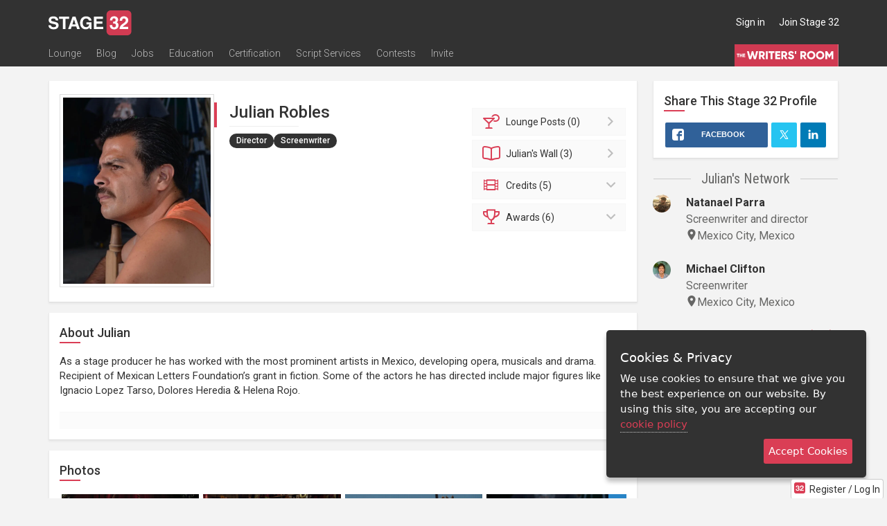

--- FILE ---
content_type: text/javascript; charset=utf-8
request_url: https://cdn.optimizely.com/js/2663520547.js
body_size: 62479
content:








(function(){



geolocation = {};
geolocation.requestGeo=function(c){geolocation.cdn3Requested=+new Date;var b=document.head||document.getElementsByTagName("head")[0]||document.documentElement,a=document.createElement("script");a.type="text/javascript";a.async=!0;a.src=c;b.insertBefore(a,b.firstChild)};


var optly={nativity:{}};optly.nativity.getNativeGetElementsByClassName=function(){var a=document.getElementsByClassName;if(!optly.nativity.isNativeFunction(a))var a=(window.optimizely||{}).getElementsByClassName,b=(window.optly||{}).getElementsByClassName,a=optly.nativity.isNativeFunction(a)?a:optly.nativity.isNativeFunction(b)?b:null;return a};optly.nativity.isNativeFunction=function(a){return a&&-1!==String(a).indexOf("[native code]")};optly.Cleanse={};optly.Cleanse.each=function(a,b,d){var h=!!Object.prototype.__lookupGetter__,e=!!Object.prototype.__lookupSetter__,c;for(c in a)if(a.hasOwnProperty(c)){var f=h?a.__lookupGetter__(c):null,g=e?a.__lookupSetter__(c):null;try{b.call(d,c,!f?a[c]:null,f,g)}catch(i){}}};
optly.Cleanse.finish=function(){if(optly.Cleanse.running){optly.Cleanse.running=!1;optly.Cleanse.each(optly.Cleanse.types,function(a,d){Object.prototype.__defineGetter__&&optly.Cleanse.each(optly.Cleanse.getters[a],function(c,b){d.prototype.__defineGetter__(c,b);optly.Cleanse.log("restored getter",a,c)});Object.prototype.__defineSetter__&&optly.Cleanse.each(optly.Cleanse.setters[a],function(c,b){d.prototype.__defineSetter__(c,b);optly.Cleanse.log("restored setter",a,c)});optly.Cleanse.each(optly.Cleanse.properties[a],
function(b,f){d.prototype[b]=f;optly.Cleanse.log("restored property",a,b)})});optly.Cleanse.unfixGetElementsByClassName();optly.Cleanse.log("finish");var a=window.console;if((-1!==window.location.hash.indexOf("optimizely_log=true")||-1!==window.location.search.indexOf("optimizely_log=true"))&&a&&a.log)for(var b=optly.Cleanse.logs,d=0;d<b.length;d++)a.log(b[d])}};
optly.Cleanse.log=function(a,b,d){b?(b=b.replace(/_/g,""),optly.Cleanse.logs.push("Optimizely / Info / Cleanse / "+a+": "+b+"."+d)):optly.Cleanse.logs.push("Optimizely / Info / Cleanse / "+a)};
optly.Cleanse.start=function(){var a=window.location.hostname;if(!(-1!==a.indexOf("optimizely")&&-1===a.indexOf("edit")&&-1===a.indexOf("preview")&&-1===a.indexOf("test")))if(optly.Cleanse.running)optly.Cleanse.log("already running so didn't start");else{optly.Cleanse.log("start");optly.Cleanse.running=!0;for(var b in optly.Cleanse.types)optly.Cleanse.types[b]||delete optly.Cleanse.types[b];optly.Cleanse.each(optly.Cleanse.types,function(a,b){optly.Cleanse.getters[a]={};optly.Cleanse.properties[a]=
{};optly.Cleanse.setters[a]={};optly.Cleanse.each(b.prototype,function(e,c,f,g){optly.nativity.isNativeFunction(c)||optly.nativity.isNativeFunction(f)||optly.nativity.isNativeFunction(g)?optly.Cleanse.log("ignore native code",a,e):(f?(optly.Cleanse.getters[a][e]=f,optly.Cleanse.log("cleansed getter",a,e)):(optly.Cleanse.properties[a][e]=c,optly.Cleanse.log("cleansed property",a,e)),g&&(optly.Cleanse.setters[a][e]=g,optly.Cleanse.log("cleansed setter",a,e)),delete b.prototype[e])})});optly.Cleanse.fixGetElementsByClassName();
optly.Cleanse.hasRunStart=!0}};optly.Cleanse.fixGetElementsByClassName=function(){if(!optly.nativity.isNativeFunction(document.getElementsByClassName)){var a=optly.nativity.getNativeGetElementsByClassName();a?(optly.Cleanse.getElementsByClassName=document.getElementsByClassName,document.getElementsByClassName=a):optly.Cleanse.log("Error: native HTMLElement.prototype.getElementsByClassName missing")}};
optly.Cleanse.unfixGetElementsByClassName=function(){optly.Cleanse.getElementsByClassName&&(document.getElementsByClassName=optly.Cleanse.getElementsByClassName,optly.Cleanse.getElementsByClassName=null)};optly.Cleanse.getElementsByClassName=null;optly.Cleanse.getters={};optly.Cleanse.logs=[];optly.Cleanse.properties={};optly.Cleanse.setters={};optly.Cleanse.types={Object_:Object};window.optly=window.optly||{};window.optly.Cleanse={finish:optly.Cleanse.finish,logs:optly.Cleanse.logs,start:optly.Cleanse.start};
optly.Cleanse.start();
var $=function(r,m){function ya(a,b,c){if(c===m&&1===a.nodeType)if(c="data-"+b.replace(kb,"-$1").toLowerCase(),c=a.getAttribute(c),"string"===typeof c){try{c="true"===c?!0:"false"===c?!1:"null"===c?null:!d.isNaN(c)?parseFloat(c):lb.test(c)?d.parseJSON(c):c}catch(g){}d.data(a,b,c)}else c=m;return c}function ha(a){for(var b in a)if("toJSON"!==b)return!1;return!0}function za(a,b,c){var g=b+"defer",e=b+"queue",f=b+"mark",h=d.data(a,g,m,!0);h&&(("queue"===c||!d.data(a,e,m,!0))&&("mark"===c||!d.data(a,
f,m,!0)))&&setTimeout(function(){!d.data(a,e,m,!0)&&!d.data(a,f,m,!0)&&(d.removeData(a,g,!0),h.resolve())},0)}function w(){return!1}function O(){return!0}function Aa(a,b,c){var g=d.extend({},c[0]);g.type=a;g.originalEvent={};g.liveFired=m;d.event.handle.call(b,g);g.isDefaultPrevented()&&c[0].preventDefault()}function mb(a){var b,c,g,e,f,h,i,j,k,m,l,q=[];e=[];f=d._data(this,"events");if(!(a.liveFired===this||!f||!f.live||a.target.disabled||a.button&&"click"===a.type)){a.namespace&&(l=RegExp("(^|\\.)"+
a.namespace.split(".").join("\\.(?:.*\\.)?")+"(\\.|$)"));a.liveFired=this;var n=f.live.slice(0);for(i=0;i<n.length;i++)f=n[i],f.origType.replace(ia,"")===a.type?e.push(f.selector):n.splice(i--,1);e=d(a.target).closest(e,a.currentTarget);j=0;for(k=e.length;j<k;j++){m=e[j];for(i=0;i<n.length;i++)if(f=n[i],m.selector===f.selector&&(!l||l.test(f.namespace))&&!m.elem.disabled){h=m.elem;g=null;if("mouseenter"===f.preType||"mouseleave"===f.preType)a.type=f.preType,(g=d(a.relatedTarget).closest(f.selector)[0])&&
d.contains(h,g)&&(g=h);(!g||g!==h)&&q.push({elem:h,handleObj:f,level:m.level})}}j=0;for(k=q.length;j<k;j++){e=q[j];if(c&&e.level>c)break;a.currentTarget=e.elem;a.data=e.handleObj.data;a.handleObj=e.handleObj;l=e.handleObj.origHandler.apply(e.elem,arguments);if(!1===l||a.isPropagationStopped())if(c=e.level,!1===l&&(b=!1),a.isImmediatePropagationStopped())break}return b}}function P(a,b){return(a&&"*"!==a?a+".":"")+b.replace(nb,"`").replace(ob,"&")}function Ba(a,b,c){b=b||0;if(d.isFunction(b))return d.grep(a,
function(a,g){return!!b.call(a,g,a)===c});if(b.nodeType)return d.grep(a,function(a){return a===b===c});if("string"===typeof b){var g=d.grep(a,function(a){return 1===a.nodeType});if(pb.test(b))return d.filter(b,g,!c);b=d.filter(b,g)}return d.grep(a,function(a){return 0<=d.inArray(a,b)===c})}function Ca(a,b){if(1===b.nodeType&&d.hasData(a)){var c=d.expando,g=d.data(a),e=d.data(b,g);if(g=g[c]){var f=g.events,e=e[c]=d.extend({},g);if(f){delete e.handle;e.events={};for(var h in f){c=0;for(g=f[h].length;c<
g;c++)d.event.add(b,h+(f[h][c].namespace?".":"")+f[h][c].namespace,f[h][c],f[h][c].data)}}}}}function Da(a,b){var c;if(1===b.nodeType){b.clearAttributes&&b.clearAttributes();b.mergeAttributes&&b.mergeAttributes(a);c=b.nodeName.toLowerCase();if("object"===c)b.outerHTML=a.outerHTML;else if("input"===c&&("checkbox"===a.type||"radio"===a.type)){if(a.checked&&(b.defaultChecked=b.checked=a.checked),b.value!==a.value)b.value=a.value}else if("option"===c)b.selected=a.defaultSelected;else if("input"===c||
"textarea"===c)b.defaultValue=a.defaultValue;b.removeAttribute(d.expando)}}function Q(a){return"getElementsByTagName"in a?a.getElementsByTagName("*"):"querySelectorAll"in a?a.querySelectorAll("*"):[]}function Ea(a){if("checkbox"===a.type||"radio"===a.type)a.defaultChecked=a.checked}function Fa(a){d.nodeName(a,"input")?Ea(a):"getElementsByTagName"in a&&d.grep(a.getElementsByTagName("input"),Ea)}function qb(a,b){b.src?d.ajax({url:b.src,async:!1,dataType:"script"}):d.globalEval((b.text||b.textContent||
b.innerHTML||"").replace(rb,"/*$0*/"));b.parentNode&&b.parentNode.removeChild(b)}function Ga(a,b,c){var g="width"===b?a.offsetWidth:a.offsetHeight,e="width"===b?sb:tb;if(0<g)return"border"!==c&&d.each(e,function(){c||(g-=parseFloat(d.css(a,"padding"+this))||0);g="margin"===c?g+(parseFloat(d.css(a,c+this))||0):g-(parseFloat(d.css(a,"border"+this+"Width"))||0)}),g+"px";g=A(a,b,b);if(0>g||null==g)g=a.style[b]||0;g=parseFloat(g)||0;c&&d.each(e,function(){g+=parseFloat(d.css(a,"padding"+this))||0;"padding"!==
c&&(g+=parseFloat(d.css(a,"border"+this+"Width"))||0);"margin"===c&&(g+=parseFloat(d.css(a,c+this))||0)});return g+"px"}var l=r.document,d,Ha=function(){if(!k.isReady){try{l.documentElement.doScroll("left")}catch(a){setTimeout(Ha,1);return}k.ready()}},k=function(a,b){return new k.fn.init(a,b,Ia)},ub=r.jQuery,vb=r.$,Ia,wb=/^(?:[^#<]*(<[\w\W]+>)[^>]*$|#([\w\-]*)$)/,Ja=/\S/,Ka=/^\s+/,La=/\s+$/,xb=/\d/,yb=/^<(\w+)\s*\/?>(?:<\/\1>)?$/,zb=/^[\],:{}\s]*$/,Ab=/\\(?:["\\\/bfnrt]|u[0-9a-fA-F]{4})/g,Bb=/"[^"\\\n\r]*"|true|false|null|-?\d+(?:\.\d*)?(?:[eE][+\-]?\d+)?/g,
Cb=/(?:^|:|,)(?:\s*\[)+/g,Db=/(webkit)[ \/]([\w.]+)/,Eb=/(opera)(?:.*version)?[ \/]([\w.]+)/,Fb=/(msie) ([\w.]+)/,Gb=/(mozilla)(?:.*? rv:([\w.]+))?/,Hb=/-([a-z]|[0-9])/ig,Ib=/^-ms-/,Jb=function(a,b){return(b+"").toUpperCase()},Kb=r.navigator.userAgent,R,S,B,Lb=Object.prototype.toString,ja=Object.prototype.hasOwnProperty,ka=Array.prototype.push,I=Array.prototype.slice,Ma=String.prototype.trim,Na=Array.prototype.indexOf,Oa={};k.fn=k.prototype={constructor:k,init:function(a,b,c){var g;if(!a)return this;
if(a.nodeType)return this.context=this[0]=a,this.length=1,this;if("body"===a&&!b&&l.body)return this.context=l,this[0]=l.body,this.selector=a,this.length=1,this;if("string"===typeof a){if((g="<"===a.charAt(0)&&">"===a.charAt(a.length-1)&&3<=a.length?[null,a,null]:wb.exec(a))&&(g[1]||!b)){if(g[1])return c=(b=b instanceof k?b[0]:b)?b.ownerDocument||b:l,(a=yb.exec(a))?k.isPlainObject(b)?(a=[l.createElement(a[1])],k.fn.attr.call(a,b,!0)):a=[c.createElement(a[1])]:(a=k.buildFragment([g[1]],[c]),a=(a.cacheable?
k.clone(a.fragment):a.fragment).childNodes),k.merge(this,a);if((b=l.getElementById(g[2]))&&b.parentNode){if(b.id!==g[2])return c.find(a);this.length=1;this[0]=b}this.context=l;this.selector=a;return this}return!b||b.jquery?(b||c).find(a):this.constructor(b).find(a)}if(k.isFunction(a))return c.ready(a);a.selector!==m&&(this.selector=a.selector,this.context=a.context);return k.makeArray(a,this)},selector:"",jquery:"1.6.4",length:0,size:function(){return this.length},toArray:function(){return I.call(this,
0)},get:function(a){return null==a?this.toArray():0>a?this[this.length+a]:this[a]},pushStack:function(a,b,c){var g=this.constructor();k.isArray(a)?ka.apply(g,a):k.merge(g,a);g.prevObject=this;g.context=this.context;"find"===b?g.selector=this.selector+(this.selector?" ":"")+c:b&&(g.selector=this.selector+"."+b+"("+c+")");return g},each:function(a,b){return k.each(this,a,b)},ready:function(a){k.bindReady();S.done(a);return this},eq:function(a){return-1===a?this.slice(a):this.slice(a,+a+1)},first:function(){return this.eq(0)},
last:function(){return this.eq(-1)},slice:function(){return this.pushStack(I.apply(this,arguments),"slice",I.call(arguments).join(","))},map:function(a){return this.pushStack(k.map(this,function(b,c){return a.call(b,c,b)}))},end:function(){return this.prevObject||this.constructor(null)},push:ka,sort:[].sort,splice:[].splice};k.fn.init.prototype=k.fn;k.extend=k.fn.extend=function(){var a,b,c,g,d,f=arguments[0]||{},h=1,i=arguments.length,j=!1;"boolean"===typeof f&&(j=f,f=arguments[1]||{},h=2);"object"!==
typeof f&&!k.isFunction(f)&&(f={});i===h&&(f=this,--h);for(;h<i;h++)if(null!=(a=arguments[h]))for(b in a)c=f[b],g=a[b],f!==g&&(j&&g&&(k.isPlainObject(g)||(d=k.isArray(g)))?(d?(d=!1,c=c&&k.isArray(c)?c:[]):c=c&&k.isPlainObject(c)?c:{},f[b]=k.extend(j,c,g)):g!==m&&(f[b]=g));return f};k.extend({noConflict:function(a){r.$===k&&(r.$=vb);a&&r.jQuery===k&&(r.jQuery=ub);return k},isReady:!1,readyWait:1,holdReady:function(a){a?k.readyWait++:k.ready(!0)},ready:function(a){if(!0===a&&!--k.readyWait||!0!==a&&
!k.isReady){if(!l.body)return setTimeout(k.ready,1);k.isReady=!0;!0!==a&&0<--k.readyWait||(S.resolveWith(l,[k]),k.fn.trigger&&k(l).trigger("ready").unbind("ready"))}},bindReady:function(){if(!S){S=k._Deferred();if("complete"===l.readyState)return setTimeout(k.ready,1);if(l.addEventListener)l.addEventListener("DOMContentLoaded",B,!1),r.addEventListener("load",k.ready,!1);else if(l.attachEvent){l.attachEvent("onreadystatechange",B);r.attachEvent("onload",k.ready);var a=!1;try{a=null==r.frameElement}catch(b){}l.documentElement.doScroll&&
a&&Ha()}}},isFunction:function(a){return"function"===k.type(a)},isArray:Array.isArray||function(a){return"array"===k.type(a)},isWindow:function(a){return a&&"object"===typeof a&&"setInterval"in a},isNaN:function(a){return null==a||!xb.test(a)||isNaN(a)},type:function(a){return null==a?String(a):Oa[Lb.call(a)]||"object"},isPlainObject:function(a){if(!a||"object"!==k.type(a)||a.nodeType||k.isWindow(a))return!1;try{if(a.constructor&&!ja.call(a,"constructor")&&!ja.call(a.constructor.prototype,"isPrototypeOf"))return!1}catch(b){return!1}for(var c in a);
return c===m||ja.call(a,c)},isEmptyObject:function(a){for(var b in a)return!1;return!0},error:function(a){throw a;},parseJSON:function(a){if("string"!==typeof a||!a)return null;a=k.trim(a);if(r.JSON&&r.JSON.parse)return r.JSON.parse(a);if(zb.test(a.replace(Ab,"@").replace(Bb,"]").replace(Cb,"")))return(new Function("return "+a))();k.error("Invalid JSON: "+a)},parseXML:function(a){var b,c;try{r.DOMParser?(c=new DOMParser,b=c.parseFromString(a,"text/xml")):(b=new ActiveXObject("Microsoft.XMLDOM"),b.async=
"false",b.loadXML(a))}catch(g){b=m}(!b||!b.documentElement||b.getElementsByTagName("parsererror").length)&&k.error("Invalid XML: "+a);return b},noop:function(){},globalEval:function(a){a&&Ja.test(a)&&(r.execScript||function(a){r.eval.call(r,a)})(a)},camelCase:function(a){return a.replace(Ib,"ms-").replace(Hb,Jb)},nodeName:function(a,b){return a.nodeName&&a.nodeName.toUpperCase()===b.toUpperCase()},each:function(a,b,c){var g,d=0,f=a.length,h=f===m||k.isFunction(a);if(c)if(h)for(g in a){if(!1===b.apply(a[g],
c))break}else for(;d<f&&!1!==b.apply(a[d++],c););else if(h)for(g in a){if(!1===b.call(a[g],g,a[g]))break}else for(;d<f&&!1!==b.call(a[d],d,a[d++]););return a},trim:Ma?function(a){return null==a?"":Ma.call(a)}:function(a){return null==a?"":a.toString().replace(Ka,"").replace(La,"")},makeArray:function(a,b){var c=b||[];if(null!=a){var g=k.type(a);null==a.length||"string"===g||"function"===g||"regexp"===g||k.isWindow(a)?ka.call(c,a):k.merge(c,a)}return c},inArray:function(a,b){if(!b)return-1;if(Na)return Na.call(b,
a);for(var c=0,g=b.length;c<g;c++)if(b[c]===a)return c;return-1},merge:function(a,b){var c=a.length,g=0;if("number"===typeof b.length)for(var d=b.length;g<d;g++)a[c++]=b[g];else for(;b[g]!==m;)a[c++]=b[g++];a.length=c;return a},grep:function(a,b,c){for(var g=[],d,c=!!c,f=0,h=a.length;f<h;f++)d=!!b(a[f],f),c!==d&&g.push(a[f]);return g},map:function(a,b,c){var g,d,f=[],h=0,i=a.length;if(a instanceof k||i!==m&&"number"===typeof i&&(0<i&&a[0]&&a[i-1]||0===i||k.isArray(a)))for(;h<i;h++)g=b(a[h],h,c),null!=
g&&(f[f.length]=g);else for(d in a)g=b(a[d],d,c),null!=g&&(f[f.length]=g);return f.concat.apply([],f)},guid:1,proxy:function(a,b){if("string"===typeof b)var c=a[b],b=a,a=c;if(!k.isFunction(a))return m;var d=I.call(arguments,2),c=function(){return a.apply(b,d.concat(I.call(arguments)))};c.guid=a.guid=a.guid||c.guid||k.guid++;return c},access:function(a,b,c,d,e,f){var h=a.length;if("object"===typeof b){for(var i in b)k.access(a,i,b[i],d,e,c);return a}if(c!==m){d=!f&&d&&k.isFunction(c);for(i=0;i<h;i++)e(a[i],
b,d?c.call(a[i],i,e(a[i],b)):c,f);return a}return h?e(a[0],b):m},now:function(){return(new Date).getTime()},uaMatch:function(a){a=a.toLowerCase();a=Db.exec(a)||Eb.exec(a)||Fb.exec(a)||0>a.indexOf("compatible")&&Gb.exec(a)||[];return{browser:a[1]||"",version:a[2]||"0"}},sub:function(){function a(b,d){return new a.fn.init(b,d)}k.extend(!0,a,this);a.superclass=this;a.fn=a.prototype=this();a.fn.constructor=a;a.sub=this.sub;a.fn.init=function(c,d){d&&(d instanceof k&&!(d instanceof a))&&(d=a(d));return k.fn.init.call(this,
c,d,b)};a.fn.init.prototype=a.fn;var b=a(l);return a},browser:{}});k.each("Boolean Number String Function Array Date RegExp Object".split(" "),function(a,b){Oa["[object "+b+"]"]=b.toLowerCase()});R=k.uaMatch(Kb);R.browser&&(k.browser[R.browser]=!0,k.browser.version=R.version);k.browser.webkit&&(k.browser.safari=!0);Ja.test("\u00a0")&&(Ka=/^[\s\xA0]+/,La=/[\s\xA0]+$/);Ia=k(l);l.addEventListener?B=function(){l.removeEventListener("DOMContentLoaded",B,false);k.ready()}:l.attachEvent&&(B=function(){if(l.readyState===
"complete"){l.detachEvent("onreadystatechange",B);k.ready()}});d=k;var la="done fail isResolved isRejected promise then always pipe".split(" "),Pa=[].slice;d.extend({_Deferred:function(){var a=[],b,c,g,e={done:function(){if(!g){var c=arguments,h,i,j,k,m;if(b){m=b;b=0}h=0;for(i=c.length;h<i;h++){j=c[h];k=d.type(j);k==="array"?e.done.apply(e,j):k==="function"&&a.push(j)}m&&e.resolveWith(m[0],m[1])}return this},resolveWith:function(d,e){if(!g&&!b&&!c){e=e||[];c=1;try{for(;a[0];)a.shift().apply(d,e)}finally{b=
[d,e];c=0}}return this},resolve:function(){e.resolveWith(this,arguments);return this},isResolved:function(){return!(!c&&!b)},cancel:function(){g=1;a=[];return this}};return e},Deferred:function(a){var b=d._Deferred(),c=d._Deferred(),g;d.extend(b,{then:function(a,c){b.done(a).fail(c);return this},always:function(){return b.done.apply(b,arguments).fail.apply(this,arguments)},fail:c.done,rejectWith:c.resolveWith,reject:c.resolve,isRejected:c.isResolved,pipe:function(a,c){return d.Deferred(function(g){d.each({done:[a,
"resolve"],fail:[c,"reject"]},function(a,c){var f=c[0],e=c[1],k;if(d.isFunction(f))b[a](function(){if((k=f.apply(this,arguments))&&d.isFunction(k.promise))k.promise().then(g.resolve,g.reject);else g[e+"With"](this===b?g:this,[k])});else b[a](g[e])})}).promise()},promise:function(a){if(a==null){if(g)return g;g=a={}}for(var c=la.length;c--;)a[la[c]]=b[la[c]];return a}});b.done(c.cancel).fail(b.cancel);delete b.cancel;a&&a.call(b,b);return b},when:function(a){function b(a){return function(b){c[a]=arguments.length>
1?Pa.call(arguments,0):b;--f||h.resolveWith(h,Pa.call(c,0))}}var c=arguments,g=0,e=c.length,f=e,h=e<=1&&a&&d.isFunction(a.promise)?a:d.Deferred();if(e>1){for(;g<e;g++)c[g]&&d.isFunction(c[g].promise)?c[g].promise().then(b(g),h.reject):--f;f||h.resolveWith(h,c)}else h!==a&&h.resolveWith(h,e?[a]:[]);return h.promise()}});var Mb=d,ma;var o=l.createElement("div"),Nb=l.documentElement,na,C,T,U,u,D,s,V,J,W,x,X,K,Y,E,F;o.setAttribute("className","t");o.innerHTML="   <link/><table></table><a href='/a' style='top:1px;float:left;opacity:.55;'>a</a><input type='checkbox'/>";
na=o.getElementsByTagName("*");C=o.getElementsByTagName("a")[0];if(!na||!na.length||!C)ma={};else{T=l.createElement("select");U=T.appendChild(l.createElement("option"));u=o.getElementsByTagName("input")[0];s={leadingWhitespace:3===o.firstChild.nodeType,tbody:!o.getElementsByTagName("tbody").length,htmlSerialize:!!o.getElementsByTagName("link").length,style:/top/.test(C.getAttribute("style")),hrefNormalized:"/a"===C.getAttribute("href"),opacity:/^0.55$/.test(C.style.opacity),cssFloat:!!C.style.cssFloat,
checkOn:"on"===u.value,optSelected:U.selected,getSetAttribute:"t"!==o.className,submitBubbles:!0,changeBubbles:!0,focusinBubbles:!1,deleteExpando:!0,noCloneEvent:!0,inlineBlockNeedsLayout:!1,shrinkWrapBlocks:!1,reliableMarginRight:!0};u.checked=!0;s.noCloneChecked=u.cloneNode(!0).checked;T.disabled=!0;s.optDisabled=!U.disabled;try{delete o.test}catch(jc){s.deleteExpando=!1}!o.addEventListener&&(o.attachEvent&&o.fireEvent)&&(o.attachEvent("onclick",function(){s.noCloneEvent=false}),o.cloneNode(!0).fireEvent("onclick"));
u=l.createElement("input");u.value="t";u.setAttribute("type","radio");s.radioValue="t"===u.value;u.setAttribute("checked","checked");o.appendChild(u);V=l.createDocumentFragment();V.appendChild(o.firstChild);s.checkClone=V.cloneNode(!0).cloneNode(!0).lastChild.checked;o.innerHTML="";o.style.width=o.style.paddingLeft="1px";J=l.getElementsByTagName("body")[0];x=l.createElement(J?"div":"body");X={visibility:"hidden",width:0,height:0,border:0,margin:0,background:"none"};J&&d.extend(X,{position:"absolute",
left:"-1000px",top:"-1000px"});for(E in X)x.style[E]=X[E];x.appendChild(o);W=J||Nb;W.insertBefore(x,W.firstChild);s.appendChecked=u.checked;s.boxModel=2===o.offsetWidth;"zoom"in o.style&&(o.style.display="inline",o.style.zoom=1,s.inlineBlockNeedsLayout=2===o.offsetWidth,o.style.display="",o.innerHTML="<div style='width:4px;'></div>",s.shrinkWrapBlocks=2!==o.offsetWidth);o.innerHTML="<table><tr><td style='padding:0;border:0;display:none'></td><td>t</td></tr></table>";K=o.getElementsByTagName("td");
F=0===K[0].offsetHeight;K[0].style.display="";K[1].style.display="none";s.reliableHiddenOffsets=F&&0===K[0].offsetHeight;o.innerHTML="";l.defaultView&&l.defaultView.getComputedStyle&&(D=l.createElement("div"),D.style.width="0",D.style.marginRight="0",o.appendChild(D),s.reliableMarginRight=0===(parseInt((l.defaultView.getComputedStyle(D,null)||{marginRight:0}).marginRight,10)||0));x.innerHTML="";W.removeChild(x);if(o.attachEvent)for(E in{submit:1,change:1,focusin:1})Y="on"+E,F=Y in o,F||(o.setAttribute(Y,
"return;"),F="function"===typeof o[Y]),s[E+"Bubbles"]=F;x=V=T=U=J=D=o=u=null;ma=s}Mb.support=ma;d.boxModel=d.support.boxModel;var lb=/^(?:\{.*\}|\[.*\])$/,kb=/([A-Z])/g;d.extend({cache:{},uuid:0,expando:"jQuery"+(d.fn.jquery+Math.random()).replace(/\D/g,""),noData:{embed:!0,object:"clsid:D27CDB6E-AE6D-11cf-96B8-444553540000",applet:!0},hasData:function(a){a=a.nodeType?d.cache[a[d.expando]]:a[d.expando];return!!a&&!ha(a)},data:function(a,b,c,g){if(d.acceptData(a)){var e=d.expando,f=typeof b==="string",
h=a.nodeType,i=h?d.cache:a,j=h?a[d.expando]:a[d.expando]&&d.expando;if(j&&(!g||!j||!i[j]||i[j][e])||!(f&&c===m)){if(!j)h?a[d.expando]=j=++d.uuid:j=d.expando;if(!i[j]){i[j]={};if(!h)i[j].toJSON=d.noop}if(typeof b==="object"||typeof b==="function")g?i[j][e]=d.extend(i[j][e],b):i[j]=d.extend(i[j],b);a=i[j];if(g){a[e]||(a[e]={});a=a[e]}c!==m&&(a[d.camelCase(b)]=c);if(b==="events"&&!a[b])return a[e]&&a[e].events;if(f){c=a[b];c==null&&(c=a[d.camelCase(b)])}else c=a;return c}}},removeData:function(a,b,c){if(d.acceptData(a)){var g,
e=d.expando,f=a.nodeType,h=f?d.cache:a,i=f?a[d.expando]:d.expando;if(h[i]){if(b)if(g=c?h[i][e]:h[i]){g[b]||(b=d.camelCase(b));delete g[b];if(!ha(g))return}if(c){delete h[i][e];if(!ha(h[i]))return}b=h[i][e];d.support.deleteExpando||!h.setInterval?delete h[i]:h[i]=null;if(b){h[i]={};if(!f)h[i].toJSON=d.noop;h[i][e]=b}else f&&(d.support.deleteExpando?delete a[d.expando]:a.removeAttribute?a.removeAttribute(d.expando):a[d.expando]=null)}}},_data:function(a,b,c){return d.data(a,b,c,true)},acceptData:function(a){if(a.nodeName){var b=
d.noData[a.nodeName.toLowerCase()];if(b)return!(b===true||a.getAttribute("classid")!==b)}return true}});d.fn.extend({data:function(a,b){var c=null;if(typeof a==="undefined"){if(this.length){c=d.data(this[0]);if(this[0].nodeType===1)for(var g=this[0].attributes,e,f=0,h=g.length;f<h;f++){e=g[f].name;if(e.indexOf("data-")===0){e=d.camelCase(e.substring(5));ya(this[0],e,c[e])}}}return c}if(typeof a==="object")return this.each(function(){d.data(this,a)});var i=a.split(".");i[1]=i[1]?"."+i[1]:"";if(b===
m){c=this.triggerHandler("getData"+i[1]+"!",[i[0]]);if(c===m&&this.length){c=d.data(this[0],a);c=ya(this[0],a,c)}return c===m&&i[1]?this.data(i[0]):c}return this.each(function(){var c=d(this),g=[i[0],b];c.triggerHandler("setData"+i[1]+"!",g);d.data(this,a,b);c.triggerHandler("changeData"+i[1]+"!",g)})},removeData:function(a){return this.each(function(){d.removeData(this,a)})}});d.extend({_mark:function(a,b){if(a){b=(b||"fx")+"mark";d.data(a,b,(d.data(a,b,m,true)||0)+1,true)}},_unmark:function(a,b,
c){if(a!==true){c=b;b=a;a=false}if(b){var c=c||"fx",g=c+"mark";if(a=a?0:(d.data(b,g,m,true)||1)-1)d.data(b,g,a,true);else{d.removeData(b,g,true);za(b,c,"mark")}}},queue:function(a,b,c){if(a){var b=(b||"fx")+"queue",g=d.data(a,b,m,true);c&&(!g||d.isArray(c)?g=d.data(a,b,d.makeArray(c),true):g.push(c));return g||[]}},dequeue:function(a,b){var b=b||"fx",c=d.queue(a,b),g=c.shift();g==="inprogress"&&(g=c.shift());if(g){b==="fx"&&c.unshift("inprogress");g.call(a,function(){d.dequeue(a,b)})}if(!c.length){d.removeData(a,
b+"queue",true);za(a,b,"queue")}}});d.fn.extend({queue:function(a,b){if(typeof a!=="string"){b=a;a="fx"}return b===m?d.queue(this[0],a):this.each(function(){var c=d.queue(this,a,b);a==="fx"&&c[0]!=="inprogress"&&d.dequeue(this,a)})},dequeue:function(a){return this.each(function(){d.dequeue(this,a)})},delay:function(a,b){a=d.fx?d.fx.speeds[a]||a:a;b=b||"fx";return this.queue(b,function(){var c=this;setTimeout(function(){d.dequeue(c,b)},a)})},clearQueue:function(a){return this.queue(a||"fx",[])},promise:function(a){function b(){--f||
c.resolveWith(g,[g])}typeof a!=="string"&&(a=m);for(var a=a||"fx",c=d.Deferred(),g=this,e=g.length,f=1,h=a+"defer",i=a+"queue",a=a+"mark",j;e--;)if(j=d.data(g[e],h,m,true)||(d.data(g[e],i,m,true)||d.data(g[e],a,m,true))&&d.data(g[e],h,d._Deferred(),true)){f++;j.done(b)}b();return c.promise()}});var Qa=/[\n\t\r]/g,oa=/\s+/,Ob=/\r/g,Pb=/^(?:button|input)$/i,Qb=/^(?:button|input|object|select|textarea)$/i,Rb=/^a(?:rea)?$/i,Ra=/^(?:autofocus|autoplay|async|checked|controls|defer|disabled|hidden|loop|multiple|open|readonly|required|scoped|selected)$/i,
y,Sa;d.fn.extend({attr:function(a,b){return d.access(this,a,b,true,d.attr)},removeAttr:function(a){return this.each(function(){d.removeAttr(this,a)})},prop:function(a,b){return d.access(this,a,b,true,d.prop)},removeProp:function(a){a=d.propFix[a]||a;return this.each(function(){try{this[a]=m;delete this[a]}catch(b){}})},addClass:function(a){var b,c,g,e,f,h,i;if(d.isFunction(a))return this.each(function(b){d(this).addClass(a.call(this,b,this.className))});if(a&&typeof a==="string"){b=a.split(oa);c=
0;for(g=this.length;c<g;c++){e=this[c];if(e.nodeType===1)if(!e.className&&b.length===1)e.className=a;else{f=" "+e.className+" ";h=0;for(i=b.length;h<i;h++)~f.indexOf(" "+b[h]+" ")||(f=f+(b[h]+" "));e.className=d.trim(f)}}}return this},removeClass:function(a){var b,c,g,e,f,h,i;if(d.isFunction(a))return this.each(function(b){d(this).removeClass(a.call(this,b,this.className))});if(a&&typeof a==="string"||a===m){b=(a||"").split(oa);c=0;for(g=this.length;c<g;c++){e=this[c];if(e.nodeType===1&&e.className)if(a){f=
(" "+e.className+" ").replace(Qa," ");h=0;for(i=b.length;h<i;h++)f=f.replace(" "+b[h]+" "," ");e.className=d.trim(f)}else e.className=""}}return this},toggleClass:function(a,b){var c=typeof a,g=typeof b==="boolean";return d.isFunction(a)?this.each(function(c){d(this).toggleClass(a.call(this,c,this.className,b),b)}):this.each(function(){if(c==="string")for(var e,f=0,h=d(this),i=b,j=a.split(oa);e=j[f++];){i=g?i:!h.hasClass(e);h[i?"addClass":"removeClass"](e)}else if(c==="undefined"||c==="boolean"){this.className&&
d._data(this,"__className__",this.className);this.className=this.className||a===false?"":d._data(this,"__className__")||""}})},hasClass:function(a){for(var a=" "+a+" ",b=0,c=this.length;b<c;b++)if(this[b].nodeType===1&&(" "+this[b].className+" ").replace(Qa," ").indexOf(a)>-1)return true;return false},val:function(a){var b,c,g=this[0];if(!arguments.length){if(g){if((b=d.valHooks[g.nodeName.toLowerCase()]||d.valHooks[g.type])&&"get"in b&&(c=b.get(g,"value"))!==m)return c;c=g.value;return typeof c===
"string"?c.replace(Ob,""):c==null?"":c}return m}var e=d.isFunction(a);return this.each(function(c){var g=d(this);if(this.nodeType===1){c=e?a.call(this,c,g.val()):a;c==null?c="":typeof c==="number"?c=c+"":d.isArray(c)&&(c=d.map(c,function(a){return a==null?"":a+""}));b=d.valHooks[this.nodeName.toLowerCase()]||d.valHooks[this.type];if(!b||!("set"in b)||b.set(this,c,"value")===m)this.value=c}})}});d.extend({valHooks:{option:{get:function(a){var b=a.attributes.value;return!b||b.specified?a.value:a.text}},
select:{get:function(a){var b,c=a.selectedIndex,g=[],e=a.options,a=a.type==="select-one";if(c<0)return null;for(var f=a?c:0,h=a?c+1:e.length;f<h;f++){b=e[f];if(b.selected&&(d.support.optDisabled?!b.disabled:b.getAttribute("disabled")===null)&&(!b.parentNode.disabled||!d.nodeName(b.parentNode,"optgroup"))){b=d(b).val();if(a)return b;g.push(b)}}return a&&!g.length&&e.length?d(e[c]).val():g},set:function(a,b){var c=d.makeArray(b);d(a).find("option").each(function(){this.selected=d.inArray(d(this).val(),
c)>=0});if(!c.length)a.selectedIndex=-1;return c}}},attrFn:{val:!0,css:!0,html:!0,text:!0,data:!0,width:!0,height:!0,offset:!0},attrFix:{tabindex:"tabIndex"},attr:function(a,b,c,g){var e=a.nodeType;if(!a||e===3||e===8||e===2)return m;if(g&&b in d.attrFn)return d(a)[b](c);if(!("getAttribute"in a))return d.prop(a,b,c);var f,h;if(g=e!==1||!d.isXMLDoc(a)){b=d.attrFix[b]||b;(h=d.attrHooks[b])||(Ra.test(b)?h=Sa:y&&(h=y))}if(c!==m){if(c===null){d.removeAttr(a,b);return m}if(h&&"set"in h&&g&&(f=h.set(a,c,
b))!==m)return f;a.setAttribute(b,""+c);return c}if(h&&"get"in h&&g&&(f=h.get(a,b))!==null)return f;f=a.getAttribute(b);return f===null?m:f},removeAttr:function(a,b){var c;if(a.nodeType===1){b=d.attrFix[b]||b;d.attr(a,b,"");a.removeAttribute(b);if(Ra.test(b)&&(c=d.propFix[b]||b)in a)a[c]=false}},attrHooks:{type:{set:function(a,b){if(Pb.test(a.nodeName)&&a.parentNode)d.error("type property can't be changed");else if(!d.support.radioValue&&b==="radio"&&d.nodeName(a,"input")){var c=a.value;a.setAttribute("type",
b);if(c)a.value=c;return b}}},value:{get:function(a,b){return y&&d.nodeName(a,"button")?y.get(a,b):b in a?a.value:null},set:function(a,b,c){if(y&&d.nodeName(a,"button"))return y.set(a,b,c);a.value=b}}},propFix:{tabindex:"tabIndex",readonly:"readOnly","for":"htmlFor","class":"className",maxlength:"maxLength",cellspacing:"cellSpacing",cellpadding:"cellPadding",rowspan:"rowSpan",colspan:"colSpan",usemap:"useMap",frameborder:"frameBorder",contenteditable:"contentEditable"},prop:function(a,b,c){var g=
a.nodeType;if(!a||g===3||g===8||g===2)return m;var e,f;if(g!==1||!d.isXMLDoc(a)){b=d.propFix[b]||b;f=d.propHooks[b]}return c!==m?f&&"set"in f&&(e=f.set(a,c,b))!==m?e:a[b]=c:f&&"get"in f&&(e=f.get(a,b))!==null?e:a[b]},propHooks:{tabIndex:{get:function(a){var b=a.getAttributeNode("tabindex");return b&&b.specified?parseInt(b.value,10):Qb.test(a.nodeName)||Rb.test(a.nodeName)&&a.href?0:m}}}});d.attrHooks.tabIndex=d.propHooks.tabIndex;Sa={get:function(a,b){var c;return d.prop(a,b)===true||(c=a.getAttributeNode(b))&&
c.nodeValue!==false?b.toLowerCase():m},set:function(a,b,c){if(b===false)d.removeAttr(a,c);else{b=d.propFix[c]||c;b in a&&(a[b]=true);a.setAttribute(c,c.toLowerCase())}return c}};d.support.getSetAttribute||(y=d.valHooks.button={get:function(a,b){var c;return(c=a.getAttributeNode(b))&&c.nodeValue!==""?c.nodeValue:m},set:function(a,b,c){var d=a.getAttributeNode(c);if(!d){d=l.createAttribute(c);a.setAttributeNode(d)}return d.nodeValue=b+""}},d.each(["width","height"],function(a,b){d.attrHooks[b]=d.extend(d.attrHooks[b],
{set:function(a,d){if(d===""){a.setAttribute(b,"auto");return d}}})}));d.support.hrefNormalized||d.each(["href","src","width","height"],function(a,b){d.attrHooks[b]=d.extend(d.attrHooks[b],{get:function(a){a=a.getAttribute(b,2);return a===null?m:a}})});d.support.style||(d.attrHooks.style={get:function(a){return a.style.cssText.toLowerCase()||m},set:function(a,b){return a.style.cssText=""+b}});d.support.optSelected||(d.propHooks.selected=d.extend(d.propHooks.selected,{get:function(a){if(a=a.parentNode){a.selectedIndex;
a.parentNode&&a.parentNode.selectedIndex}return null}}));d.support.checkOn||d.each(["radio","checkbox"],function(){d.valHooks[this]={get:function(a){return a.getAttribute("value")===null?"on":a.value}}});d.each(["radio","checkbox"],function(){d.valHooks[this]=d.extend(d.valHooks[this],{set:function(a,b){if(d.isArray(b))return a.checked=d.inArray(d(a).val(),b)>=0}})});var ia=/\.(.*)$/,pa=/^(?:textarea|input|select)$/i,nb=/\./g,ob=/ /g,Sb=/[^\w\s.|`]/g,Tb=function(a){return a.replace(Sb,"\\$&")};d.event=
{add:function(a,b,c,g){if(!(a.nodeType===3||a.nodeType===8)){if(c===false)c=w;else if(!c)return;var e,f;if(c.handler){e=c;c=e.handler}if(!c.guid)c.guid=d.guid++;if(f=d._data(a)){var h=f.events,i=f.handle;if(!h)f.events=h={};if(!i)f.handle=i=function(a){return typeof d!=="undefined"&&(!a||d.event.triggered!==a.type)?d.event.handle.apply(i.elem,arguments):m};i.elem=a;for(var b=b.split(" "),j,k=0,l;j=b[k++];){f=e?d.extend({},e):{handler:c,data:g};if(j.indexOf(".")>-1){l=j.split(".");j=l.shift();f.namespace=
l.slice(0).sort().join(".")}else{l=[];f.namespace=""}f.type=j;if(!f.guid)f.guid=c.guid;var n=h[j],q=d.event.special[j]||{};if(!n){n=h[j]=[];if(!q.setup||q.setup.call(a,g,l,i)===false)a.addEventListener?a.addEventListener(j,i,false):a.attachEvent&&a.attachEvent("on"+j,i)}if(q.add){q.add.call(a,f);if(!f.handler.guid)f.handler.guid=c.guid}n.push(f);d.event.global[j]=true}a=null}}},global:{},remove:function(a,b,c,g){if(!(a.nodeType===3||a.nodeType===8)){c===false&&(c=w);var e,f,h=0,i,j,k,l,n,q,p=d.hasData(a)&&
d._data(a),o=p&&p.events;if(p&&o){if(b&&b.type){c=b.handler;b=b.type}if(!b||typeof b==="string"&&b.charAt(0)==="."){b=b||"";for(e in o)d.event.remove(a,e+b)}else{for(b=b.split(" ");e=b[h++];){l=e;i=e.indexOf(".")<0;j=[];if(!i){j=e.split(".");e=j.shift();k=RegExp("(^|\\.)"+d.map(j.slice(0).sort(),Tb).join("\\.(?:.*\\.)?")+"(\\.|$)")}if(n=o[e])if(c){l=d.event.special[e]||{};for(f=g||0;f<n.length;f++){q=n[f];if(c.guid===q.guid){if(i||k.test(q.namespace)){g==null&&n.splice(f--,1);l.remove&&l.remove.call(a,
q)}if(g!=null)break}}if(n.length===0||g!=null&&n.length===1){(!l.teardown||l.teardown.call(a,j)===false)&&d.removeEvent(a,e,p.handle);delete o[e]}}else for(f=0;f<n.length;f++){q=n[f];if(i||k.test(q.namespace)){d.event.remove(a,l,q.handler,f);n.splice(f--,1)}}}if(d.isEmptyObject(o)){if(b=p.handle)b.elem=null;delete p.events;delete p.handle;d.isEmptyObject(p)&&d.removeData(a,m,true)}}}}},customEvent:{getData:!0,setData:!0,changeData:!0},trigger:function(a,b,c,g){var e=a.type||a,f=[],h;if(e.indexOf("!")>=
0){e=e.slice(0,-1);h=true}if(e.indexOf(".")>=0){f=e.split(".");e=f.shift();f.sort()}if(c&&!d.event.customEvent[e]||d.event.global[e]){a=typeof a==="object"?a[d.expando]?a:new d.Event(e,a):new d.Event(e);a.type=e;a.exclusive=h;a.namespace=f.join(".");a.namespace_re=RegExp("(^|\\.)"+f.join("\\.(?:.*\\.)?")+"(\\.|$)");if(g||!c){a.preventDefault();a.stopPropagation()}if(c){if(!(c.nodeType===3||c.nodeType===8)){a.result=m;a.target=c;b=b!=null?d.makeArray(b):[];b.unshift(a);f=c;g=e.indexOf(":")<0?"on"+
e:"";do{h=d._data(f,"handle");a.currentTarget=f;h&&h.apply(f,b);if(g&&d.acceptData(f)&&f[g]&&f[g].apply(f,b)===false){a.result=false;a.preventDefault()}f=f.parentNode||f.ownerDocument||f===a.target.ownerDocument&&r}while(f&&!a.isPropagationStopped());if(!a.isDefaultPrevented()){var i,f=d.event.special[e]||{};if((!f._default||f._default.call(c.ownerDocument,a)===false)&&!(e==="click"&&d.nodeName(c,"a"))&&d.acceptData(c)){try{if(g&&c[e]){(i=c[g])&&(c[g]=null);d.event.triggered=e;c[e]()}}catch(j){}i&&
(c[g]=i);d.event.triggered=m}}return a.result}}else d.each(d.cache,function(){var c=this[d.expando];c&&(c.events&&c.events[e])&&d.event.trigger(a,b,c.handle.elem)})}},handle:function(a){var a=d.event.fix(a||r.event),b=((d._data(this,"events")||{})[a.type]||[]).slice(0),c=!a.exclusive&&!a.namespace,g=Array.prototype.slice.call(arguments,0);g[0]=a;a.currentTarget=this;for(var e=0,f=b.length;e<f;e++){var h=b[e];if(c||a.namespace_re.test(h.namespace)){a.handler=h.handler;a.data=h.data;a.handleObj=h;h=
h.handler.apply(this,g);if(h!==m){a.result=h;if(h===false){a.preventDefault();a.stopPropagation()}}if(a.isImmediatePropagationStopped())break}}return a.result},props:"altKey attrChange attrName bubbles button cancelable charCode clientX clientY ctrlKey currentTarget data detail eventPhase fromElement handler keyCode layerX layerY metaKey newValue offsetX offsetY pageX pageY prevValue relatedNode relatedTarget screenX screenY shiftKey srcElement target toElement view wheelDelta which".split(" "),fix:function(a){if(a[d.expando])return a;
for(var b=a,a=d.Event(b),c=this.props.length,g;c;){g=this.props[--c];a[g]=b[g]}if(!a.target)a.target=a.srcElement||l;if(a.target.nodeType===3)a.target=a.target.parentNode;if(!a.relatedTarget&&a.fromElement)a.relatedTarget=a.fromElement===a.target?a.toElement:a.fromElement;if(a.pageX==null&&a.clientX!=null){c=a.target.ownerDocument||l;b=c.documentElement;c=c.body;a.pageX=a.clientX+(b&&b.scrollLeft||c&&c.scrollLeft||0)-(b&&b.clientLeft||c&&c.clientLeft||0);a.pageY=a.clientY+(b&&b.scrollTop||c&&c.scrollTop||
0)-(b&&b.clientTop||c&&c.clientTop||0)}if(a.which==null&&(a.charCode!=null||a.keyCode!=null))a.which=a.charCode!=null?a.charCode:a.keyCode;if(!a.metaKey&&a.ctrlKey)a.metaKey=a.ctrlKey;if(!a.which&&a.button!==m)a.which=a.button&1?1:a.button&2?3:a.button&4?2:0;return a},guid:1E8,proxy:d.proxy,special:{ready:{setup:d.bindReady,teardown:d.noop},live:{add:function(a){d.event.add(this,P(a.origType,a.selector),d.extend({},a,{handler:mb,guid:a.handler.guid}))},remove:function(a){d.event.remove(this,P(a.origType,
a.selector),a)}},beforeunload:{setup:function(a,b,c){if(d.isWindow(this))this.onbeforeunload=c},teardown:function(a,b){if(this.onbeforeunload===b)this.onbeforeunload=null}}}};d.removeEvent=l.removeEventListener?function(a,b,c){a.removeEventListener&&a.removeEventListener(b,c,false)}:function(a,b,c){a.detachEvent&&a.detachEvent("on"+b,c)};d.Event=function(a,b){if(!this.preventDefault)return new d.Event(a,b);if(a&&a.type){this.originalEvent=a;this.type=a.type;this.isDefaultPrevented=a.defaultPrevented||
a.returnValue===false||a.getPreventDefault&&a.getPreventDefault()?O:w}else this.type=a;b&&d.extend(this,b);this.timeStamp=d.now();this[d.expando]=true};d.Event.prototype={preventDefault:function(){this.isDefaultPrevented=O;var a=this.originalEvent;if(a)a.preventDefault?a.preventDefault():a.returnValue=false},stopPropagation:function(){this.isPropagationStopped=O;var a=this.originalEvent;if(a){a.stopPropagation&&a.stopPropagation();a.cancelBubble=true}},stopImmediatePropagation:function(){this.isImmediatePropagationStopped=
O;this.stopPropagation()},isDefaultPrevented:w,isPropagationStopped:w,isImmediatePropagationStopped:w};var Ta=function(a){var b=a.relatedTarget,c=false,g=a.type;a.type=a.data;if(b!==this){b&&(c=d.contains(this,b));if(!c){d.event.handle.apply(this,arguments);a.type=g}}},Ua=function(a){a.type=a.data;d.event.handle.apply(this,arguments)};d.each({mouseenter:"mouseover",mouseleave:"mouseout"},function(a,b){d.event.special[a]={setup:function(c){d.event.add(this,b,c&&c.selector?Ua:Ta,a)},teardown:function(a){d.event.remove(this,
b,a&&a.selector?Ua:Ta)}}});d.support.submitBubbles||(d.event.special.submit={setup:function(){if(d.nodeName(this,"form"))return false;d.event.add(this,"click.specialSubmit",function(a){var b=a.target,c=d.nodeName(b,"input")||d.nodeName(b,"button")?b.type:"";(c==="submit"||c==="image")&&d(b).closest("form").length&&Aa("submit",this,arguments)});d.event.add(this,"keypress.specialSubmit",function(a){var b=a.target,c=d.nodeName(b,"input")||d.nodeName(b,"button")?b.type:"";(c==="text"||c==="password")&&
(d(b).closest("form").length&&a.keyCode===13)&&Aa("submit",this,arguments)})},teardown:function(){d.event.remove(this,".specialSubmit")}});if(!d.support.changeBubbles){var L,Va=function(a){var b=d.nodeName(a,"input")?a.type:"",c=a.value;if(b==="radio"||b==="checkbox")c=a.checked;else if(b==="select-multiple")c=a.selectedIndex>-1?d.map(a.options,function(a){return a.selected}).join("-"):"";else if(d.nodeName(a,"select"))c=a.selectedIndex;return c},Z=function(a,b){var c=a.target,g,e;if(pa.test(c.nodeName)&&
!c.readOnly){g=d._data(c,"_change_data");e=Va(c);(a.type!=="focusout"||c.type!=="radio")&&d._data(c,"_change_data",e);if(!(g===m||e===g))if(g!=null||e){a.type="change";a.liveFired=m;d.event.trigger(a,b,c)}}};d.event.special.change={filters:{focusout:Z,beforedeactivate:Z,click:function(a){var b=a.target,c=d.nodeName(b,"input")?b.type:"";(c==="radio"||c==="checkbox"||d.nodeName(b,"select"))&&Z.call(this,a)},keydown:function(a){var b=a.target,c=d.nodeName(b,"input")?b.type:"";(a.keyCode===13&&!d.nodeName(b,
"textarea")||a.keyCode===32&&(c==="checkbox"||c==="radio")||c==="select-multiple")&&Z.call(this,a)},beforeactivate:function(a){a=a.target;d._data(a,"_change_data",Va(a))}},setup:function(){if(this.type==="file")return false;for(var a in L)d.event.add(this,a+".specialChange",L[a]);return pa.test(this.nodeName)},teardown:function(){d.event.remove(this,".specialChange");return pa.test(this.nodeName)}};L=d.event.special.change.filters;L.focus=L.beforeactivate}d.support.focusinBubbles||d.each({focus:"focusin",
blur:"focusout"},function(a,b){function c(a){var c=d.event.fix(a);c.type=b;c.originalEvent={};d.event.trigger(c,null,c.target);c.isDefaultPrevented()&&a.preventDefault()}var g=0;d.event.special[b]={setup:function(){g++===0&&l.addEventListener(a,c,true)},teardown:function(){--g===0&&l.removeEventListener(a,c,true)}}});d.each(["bind","one"],function(a,b){d.fn[b]=function(a,g,e){var f;if(typeof a==="object"){for(var h in a)this[b](h,g,a[h],e);return this}if(arguments.length===2||g===false){e=g;g=m}if(b===
"one"){f=function(a){d(this).unbind(a,f);return e.apply(this,arguments)};f.guid=e.guid||d.guid++}else f=e;if(a==="unload"&&b!=="one")this.one(a,g,e);else{h=0;for(var i=this.length;h<i;h++)d.event.add(this[h],a,f,g)}return this}});d.fn.extend({unbind:function(a,b){if(typeof a==="object"&&!a.preventDefault)for(var c in a)this.unbind(c,a[c]);else{c=0;for(var g=this.length;c<g;c++)d.event.remove(this[c],a,b)}return this},delegate:function(a,b,c,d){return this.live(b,c,d,a)},undelegate:function(a,b,c){return arguments.length===
0?this.unbind("live"):this.die(b,null,c,a)},trigger:function(a,b){return this.each(function(){d.event.trigger(a,b,this)})},triggerHandler:function(a,b){if(this[0])return d.event.trigger(a,b,this[0],true)},toggle:function(a){var b=arguments,c=a.guid||d.guid++,g=0,e=function(c){var e=(d.data(this,"lastToggle"+a.guid)||0)%g;d.data(this,"lastToggle"+a.guid,e+1);c.preventDefault();return b[e].apply(this,arguments)||false};for(e.guid=c;g<b.length;)b[g++].guid=c;return this.click(e)},hover:function(a,b){return this.mouseenter(a).mouseleave(b||
a)}});var qa={focus:"focusin",blur:"focusout",mouseenter:"mouseover",mouseleave:"mouseout"};d.each(["live","die"],function(a,b){d.fn[b]=function(a,g,e,f){var h=0,i,j,k=f||this.selector,l=f?this:d(this.context);if(typeof a==="object"&&!a.preventDefault){for(i in a)l[b](i,g,a[i],k);return this}if(b==="die"&&!a&&f&&f.charAt(0)==="."){l.unbind(f);return this}if(g===false||d.isFunction(g)){e=g||w;g=m}for(a=(a||"").split(" ");(f=a[h++])!=null;){i=ia.exec(f);j="";if(i){j=i[0];f=f.replace(ia,"")}if(f==="hover")a.push("mouseenter"+
j,"mouseleave"+j);else{i=f;if(qa[f]){a.push(qa[f]+j);f=f+j}else f=(qa[f]||f)+j;if(b==="live"){j=0;for(var n=l.length;j<n;j++)d.event.add(l[j],"live."+P(f,k),{data:g,selector:k,handler:e,origType:f,origHandler:e,preType:i})}else l.unbind("live."+P(f,k),e)}}return this}});d.each("blur focus focusin focusout load resize scroll unload click dblclick mousedown mouseup mousemove mouseover mouseout mouseenter mouseleave change select submit keydown keypress keyup error".split(" "),function(a,b){d.fn[b]=
function(a,d){if(d==null){d=a;a=null}return arguments.length>0?this.bind(b,a,d):this.trigger(b)};d.attrFn&&(d.attrFn[b]=true)});var Wa=function(a,b,c,d,e,f){for(var e=0,h=d.length;e<h;e++){var i=d[e];if(i){for(var j=false,i=i[a];i;){if(i.sizcache===c){j=d[i.sizset];break}if(i.nodeType===1&&!f){i.sizcache=c;i.sizset=e}if(i.nodeName.toLowerCase()===b){j=i;break}i=i[a]}d[e]=j}}},Xa=function(a,b,c,d,e,f){for(var e=0,h=d.length;e<h;e++){var i=d[e];if(i){for(var j=false,i=i[a];i;){if(i.sizcache===c){j=
d[i.sizset];break}if(i.nodeType===1){if(!f){i.sizcache=c;i.sizset=e}if(typeof b!=="string"){if(i===b){j=true;break}}else if(n.filter(b,[i]).length>0){j=i;break}}i=i[a]}d[e]=j}}},ra=/((?:\((?:\([^()]+\)|[^()]+)+\)|\[(?:\[[^\[\]]*\]|['"][^'"]*['"]|[^\[\]'"]+)+\]|\\.|[^ >+~,(\[\\]+)+|[>+~])(\s*,\s*)?((?:.|\r|\n)*)/g,sa=0,Ya=Object.prototype.toString,aa=!1,Za=!0,G=/\\/g,ba=/\W/;[0,0].sort(function(){Za=false;return 0});var n=function(a,b,c,d){var c=c||[],e=b=b||l;if(b.nodeType!==1&&b.nodeType!==9)return[];
if(!a||typeof a!=="string")return c;var f,h,i,j,k,m=true,o=n.isXML(b),q=[],r=a;do{ra.exec("");if(f=ra.exec(r)){r=f[3];q.push(f[1]);if(f[2]){j=f[3];break}}}while(f);if(q.length>1&&Ub.exec(a))if(q.length===2&&p.relative[q[0]])h=$a(q[0]+q[1],b);else for(h=p.relative[q[0]]?[b]:n(q.shift(),b);q.length;){a=q.shift();p.relative[a]&&(a=a+q.shift());h=$a(a,h)}else{if(!d&&q.length>1&&b.nodeType===9&&!o&&p.match.ID.test(q[0])&&!p.match.ID.test(q[q.length-1])){f=n.find(q.shift(),b,o);b=f.expr?n.filter(f.expr,
f.set)[0]:f.set[0]}if(b){f=d?{expr:q.pop(),set:v(d)}:n.find(q.pop(),q.length===1&&(q[0]==="~"||q[0]==="+")&&b.parentNode?b.parentNode:b,o);h=f.expr?n.filter(f.expr,f.set):f.set;for(q.length>0?i=v(h):m=false;q.length;){f=k=q.pop();p.relative[k]?f=q.pop():k="";f==null&&(f=b);p.relative[k](i,f,o)}}else i=[]}i||(i=h);i||n.error(k||a);if(Ya.call(i)==="[object Array]")if(m)if(b&&b.nodeType===1)for(a=0;i[a]!=null;a++)i[a]&&(i[a]===true||i[a].nodeType===1&&n.contains(b,i[a]))&&c.push(h[a]);else for(a=0;i[a]!=
null;a++)i[a]&&i[a].nodeType===1&&c.push(h[a]);else c.push.apply(c,i);else v(i,c);if(j){n(j,e,c,d);n.uniqueSort(c)}return c};n.uniqueSort=function(a){if(ca){aa=Za;a.sort(ca);if(aa)for(var b=1;b<a.length;b++)a[b]===a[b-1]&&a.splice(b--,1)}return a};n.matches=function(a,b){return n(a,null,null,b)};n.matchesSelector=function(a,b){return n(b,null,null,[a]).length>0};n.find=function(a,b,c){var d;if(!a)return[];for(var e=0,f=p.order.length;e<f;e++){var h,i=p.order[e];if(h=p.leftMatch[i].exec(a)){var j=
h[1];h.splice(1,1);if(j.substr(j.length-1)!=="\\"){h[1]=(h[1]||"").replace(G,"");d=p.find[i](h,b,c);if(d!=null){a=a.replace(p.match[i],"");break}}}}d||(d=typeof b.getElementsByTagName!=="undefined"?b.getElementsByTagName("*"):[]);return{set:d,expr:a}};n.filter=function(a,b,c,d){for(var e,f,h=a,i=[],j=b,k=b&&b[0]&&n.isXML(b[0]);a&&b.length;){for(var l in p.filter)if((e=p.leftMatch[l].exec(a))!=null&&e[2]){var o,q,r=p.filter[l];q=e[1];f=false;e.splice(1,1);if(q.substr(q.length-1)!=="\\"){j===i&&(i=
[]);if(p.preFilter[l])if(e=p.preFilter[l](e,j,c,i,d,k)){if(e===true)continue}else f=o=true;if(e)for(var s=0;(q=j[s])!=null;s++)if(q){o=r(q,e,s,j);var t=d^!!o;if(c&&o!=null)t?f=true:j[s]=false;else if(t){i.push(q);f=true}}if(o!==m){c||(j=i);a=a.replace(p.match[l],"");if(!f)return[];break}}}if(a===h)if(f==null)n.error(a);else break;h=a}return j};n.error=function(a){throw"Syntax error, unrecognized expression: "+a;};var p=n.selectors={order:["ID","NAME","TAG"],match:{ID:/#((?:[\w\u00c0-\uFFFF\-]|\\.)+)/,
CLASS:/\.((?:[\w\u00c0-\uFFFF\-]|\\.)+)/,NAME:/\[name=['"]*((?:[\w\u00c0-\uFFFF\-]|\\.)+)['"]*\]/,ATTR:/\[\s*((?:[\w\u00c0-\uFFFF\-]|\\.)+)\s*(?:(\S?=)\s*(?:(['"])(.*?)\3|(#?(?:[\w\u00c0-\uFFFF\-]|\\.)*)|)|)\s*\]/,TAG:/^((?:[\w\u00c0-\uFFFF\*\-]|\\.)+)/,CHILD:/:(only|nth|last|first)-child(?:\(\s*(even|odd|(?:[+\-]?\d+|(?:[+\-]?\d*)?n\s*(?:[+\-]\s*\d+)?))\s*\))?/,POS:/:(nth|eq|gt|lt|first|last|even|odd)(?:\((\d*)\))?(?=[^\-]|$)/,PSEUDO:/:((?:[\w\u00c0-\uFFFF\-]|\\.)+)(?:\((['"]?)((?:\([^\)]+\)|[^\(\)]*)+)\2\))?/},
leftMatch:{},attrMap:{"class":"className","for":"htmlFor"},attrHandle:{href:function(a){return a.getAttribute("href")},type:function(a){return a.getAttribute("type")}},relative:{"+":function(a,b){var c=typeof b==="string",d=c&&!ba.test(b),c=c&&!d;d&&(b=b.toLowerCase());for(var d=0,e=a.length,f;d<e;d++)if(f=a[d]){for(;(f=f.previousSibling)&&f.nodeType!==1;);a[d]=c||f&&f.nodeName.toLowerCase()===b?f||false:f===b}c&&n.filter(b,a,true)},">":function(a,b){var c,d=typeof b==="string",e=0,f=a.length;if(d&&
!ba.test(b))for(b=b.toLowerCase();e<f;e++){if(c=a[e]){c=c.parentNode;a[e]=c.nodeName.toLowerCase()===b?c:false}}else{for(;e<f;e++)(c=a[e])&&(a[e]=d?c.parentNode:c.parentNode===b);d&&n.filter(b,a,true)}},"":function(a,b,c){var d,e=sa++,f=Xa;if(typeof b==="string"&&!ba.test(b)){d=b=b.toLowerCase();f=Wa}f("parentNode",b,e,a,d,c)},"~":function(a,b,c){var d,e=sa++,f=Xa;if(typeof b==="string"&&!ba.test(b)){d=b=b.toLowerCase();f=Wa}f("previousSibling",b,e,a,d,c)}},find:{ID:function(a,b,c){if(typeof b.getElementById!==
"undefined"&&!c)return(a=b.getElementById(a[1]))&&a.parentNode?[a]:[]},NAME:function(a,b){if(typeof b.getElementsByName!=="undefined"){for(var c=[],d=b.getElementsByName(a[1]),e=0,f=d.length;e<f;e++)d[e].getAttribute("name")===a[1]&&c.push(d[e]);return c.length===0?null:c}},TAG:function(a,b){if(typeof b.getElementsByTagName!=="undefined")return b.getElementsByTagName(a[1])}},preFilter:{CLASS:function(a,b,c,d,e,f){a=" "+a[1].replace(G,"")+" ";if(f)return a;for(var f=0,h;(h=b[f])!=null;f++)h&&(e^(h.className&&
(" "+h.className+" ").replace(/[\t\n\r]/g," ").indexOf(a)>=0)?c||d.push(h):c&&(b[f]=false));return false},ID:function(a){return a[1].replace(G,"")},TAG:function(a){return a[1].replace(G,"").toLowerCase()},CHILD:function(a){if(a[1]==="nth"){a[2]||n.error(a[0]);a[2]=a[2].replace(/^\+|\s*/g,"");var b=/(-?)(\d*)(?:n([+\-]?\d*))?/.exec(a[2]==="even"&&"2n"||a[2]==="odd"&&"2n+1"||!/\D/.test(a[2])&&"0n+"+a[2]||a[2]);a[2]=b[1]+(b[2]||1)-0;a[3]=b[3]-0}else a[2]&&n.error(a[0]);a[0]=sa++;return a},ATTR:function(a,
b,c,d,e,f){b=a[1]=a[1].replace(G,"");!f&&p.attrMap[b]&&(a[1]=p.attrMap[b]);a[4]=(a[4]||a[5]||"").replace(G,"");a[2]==="~="&&(a[4]=" "+a[4]+" ");return a},PSEUDO:function(a,b,c,d,e){if(a[1]==="not")if((ra.exec(a[3])||"").length>1||/^\w/.test(a[3]))a[3]=n(a[3],null,null,b);else{a=n.filter(a[3],b,c,1^e);c||d.push.apply(d,a);return false}else if(p.match.POS.test(a[0])||p.match.CHILD.test(a[0]))return true;return a},POS:function(a){a.unshift(true);return a}},filters:{enabled:function(a){return a.disabled===
false&&a.type!=="hidden"},disabled:function(a){return a.disabled===true},checked:function(a){return a.checked===true},selected:function(a){a.parentNode&&a.parentNode.selectedIndex;return a.selected===true},parent:function(a){return!!a.firstChild},empty:function(a){return!a.firstChild},has:function(a,b,c){return!!n(c[3],a).length},header:function(a){return/h\d/i.test(a.nodeName)},text:function(a){return"text"===a.getAttribute("type")},radio:function(a){return"radio"===a.type},checkbox:function(a){return"checkbox"===
a.type},file:function(a){return"file"===a.type},password:function(a){return"password"===a.type},submit:function(a){return"submit"===a.type},image:function(a){return"image"===a.type},reset:function(a){return"reset"===a.type},button:function(a){return"button"===a.type||a.nodeName.toLowerCase()==="button"},input:function(a){return/input|select|textarea|button/i.test(a.nodeName)}},setFilters:{first:function(a,b){return b===0},last:function(a,b,c,d){return b===d.length-1},even:function(a,b){return b%2===
0},odd:function(a,b){return b%2===1},lt:function(a,b,c){return b<c[3]-0},gt:function(a,b,c){return b>c[3]-0},nth:function(a,b,c){return c[3]-0===b},eq:function(a,b,c){return c[3]-0===b}},filter:{PSEUDO:function(a,b,c,d){var e=b[1],f=p.filters[e];if(f)return f(a,c,b,d);if(e==="contains")return(a.textContent||a.innerText||n.getText([a])||"").indexOf(b[3])>=0;if(e==="not"){b=b[3];c=0;for(d=b.length;c<d;c++)if(b[c]===a)return false;return true}n.error(e)},CHILD:function(a,b){var c=b[1],d=a;switch(c){case "only":case "first":for(;d=
d.previousSibling;)if(d.nodeType===1)return false;if(c==="first")return true;d=a;case "last":for(;d=d.nextSibling;)if(d.nodeType===1)return false;return true;case "nth":var c=b[2],e=b[3];if(c===1&&e===0)return true;var f=b[0],h=a.parentNode;if(h&&(h.sizcache!==f||!a.nodeIndex)){for(var i=0,d=h.firstChild;d;d=d.nextSibling)if(d.nodeType===1)d.nodeIndex=++i;h.sizcache=f}d=a.nodeIndex-e;return c===0?d===0:d%c===0&&d/c>=0}},ID:function(a,b){return a.nodeType===1&&a.getAttribute("id")===b},TAG:function(a,
b){return b==="*"&&a.nodeType===1||a.nodeName.toLowerCase()===b},CLASS:function(a,b){return(" "+(a.className||a.getAttribute("class"))+" ").indexOf(b)>-1},ATTR:function(a,b){var c=b[1],c=p.attrHandle[c]?p.attrHandle[c](a):a[c]!=null?a[c]:a.getAttribute(c),d=c+"",e=b[2],f=b[4];return c==null?e==="!=":e==="="?d===f:e==="*="?d.indexOf(f)>=0:e==="~="?(" "+d+" ").indexOf(f)>=0:!f?d&&c!==false:e==="!="?d!==f:e==="^="?d.indexOf(f)===0:e==="$="?d.substr(d.length-f.length)===f:e==="|="?d===f||d.substr(0,f.length+
1)===f+"-":false},POS:function(a,b,c,d){var e=p.setFilters[b[2]];if(e)return e(a,c,b,d)}}},Ub=p.match.POS,Vb=function(a,b){return"\\"+(b-0+1)},M;for(M in p.match)p.match[M]=RegExp(p.match[M].source+/(?![^\[]*\])(?![^\(]*\))/.source),p.leftMatch[M]=RegExp(/(^(?:.|\r|\n)*?)/.source+p.match[M].source.replace(/\\(\d+)/g,Vb));var v=function(a,b){a=Array.prototype.slice.call(a,0);if(b){b.push.apply(b,a);return b}return a};try{Array.prototype.slice.call(l.documentElement.childNodes,0)[0].nodeType}catch(kc){v=
function(a,b){var c=0,d=b||[];if(Ya.call(a)==="[object Array]")Array.prototype.push.apply(d,a);else if(typeof a.length==="number")for(var e=a.length;c<e;c++)d.push(a[c]);else for(;a[c];c++)d.push(a[c]);return d}}var ca,N;l.documentElement.compareDocumentPosition?ca=function(a,b){if(a===b){aa=true;return 0}return!a.compareDocumentPosition||!b.compareDocumentPosition?a.compareDocumentPosition?-1:1:a.compareDocumentPosition(b)&4?-1:1}:(ca=function(a,b){var c,d,e=[],f=[];c=a.parentNode;d=b.parentNode;
var h=c;if(a===b){aa=true;return 0}if(c===d)return N(a,b);if(c){if(!d)return 1}else return-1;for(;h;){e.unshift(h);h=h.parentNode}for(h=d;h;){f.unshift(h);h=h.parentNode}c=e.length;d=f.length;for(h=0;h<c&&h<d;h++)if(e[h]!==f[h])return N(e[h],f[h]);return h===c?N(a,f[h],-1):N(e[h],b,1)},N=function(a,b,c){if(a===b)return c;for(a=a.nextSibling;a;){if(a===b)return-1;a=a.nextSibling}return 1});n.getText=function(a){for(var b="",c,d=0;a[d];d++){c=a[d];c.nodeType===3||c.nodeType===4?b=b+c.nodeValue:c.nodeType!==
8&&(b=b+n.getText(c.childNodes))}return b};var da=l.createElement("div"),ab="script"+(new Date).getTime(),ea=l.documentElement;da.innerHTML="<a name='"+ab+"'/>";ea.insertBefore(da,ea.firstChild);l.getElementById(ab)&&(p.find.ID=function(a,b,c){if(typeof b.getElementById!=="undefined"&&!c)return(b=b.getElementById(a[1]))?b.id===a[1]||typeof b.getAttributeNode!=="undefined"&&b.getAttributeNode("id").nodeValue===a[1]?[b]:m:[]},p.filter.ID=function(a,b){var c=typeof a.getAttributeNode!=="undefined"&&
a.getAttributeNode("id");return a.nodeType===1&&c&&c.nodeValue===b});ea.removeChild(da);var ea=da=null,z=l.createElement("div");z.appendChild(l.createComment(""));0<z.getElementsByTagName("*").length&&(p.find.TAG=function(a,b){var c=b.getElementsByTagName(a[1]);if(a[1]==="*"){for(var d=[],e=0;c[e];e++)c[e].nodeType===1&&d.push(c[e]);c=d}return c});z.innerHTML="<a href='#'></a>";z.firstChild&&("undefined"!==typeof z.firstChild.getAttribute&&"#"!==z.firstChild.getAttribute("href"))&&(p.attrHandle.href=
function(a){return a.getAttribute("href",2)});z=null;if(l.querySelectorAll){var ta=n,fa=l.createElement("div");fa.innerHTML="<p class='TEST'></p>";if(!(fa.querySelectorAll&&0===fa.querySelectorAll(".TEST").length)){var n=function(a,b,c,d){b=b||l;if(!d&&!n.isXML(b)){var e=/^(\w+$)|^\.([\w\-]+$)|^#([\w\-]+$)/.exec(a);if(e&&(b.nodeType===1||b.nodeType===9)){if(e[1])return v(b.getElementsByTagName(a),c);if(e[2]&&p.find.CLASS&&b.getElementsByClassName)return v(b.getElementsByClassName(e[2]),c)}if(b.nodeType===
9){if(a==="body"&&b.body)return v([b.body],c);if(e&&e[3]){var f=b.getElementById(e[3]);if(f&&f.parentNode){if(f.id===e[3])return v([f],c)}else return v([],c)}try{return v(b.querySelectorAll(a),c)}catch(h){}}else if(b.nodeType===1&&b.nodeName.toLowerCase()!=="object"){var e=b,i=(f=b.getAttribute("id"))||"__sizzle__",j=b.parentNode,k=/^\s*[+~]/.test(a);f?i=i.replace(/'/g,"\\$&"):b.setAttribute("id",i);if(k&&j)b=b.parentNode;try{if(!k||j)return v(b.querySelectorAll("[id='"+i+"'] "+a),c)}catch(m){}finally{f||
e.removeAttribute("id")}}}return ta(a,b,c,d)},ua;for(ua in ta)n[ua]=ta[ua];fa=null}}var ga=l.documentElement,va=ga.matchesSelector||ga.mozMatchesSelector||ga.webkitMatchesSelector||ga.msMatchesSelector,bb=!1;try{va.call(l.documentElement,"[test!='']:sizzle")}catch(lc){bb=!0}va&&(n.matchesSelector=function(a,b){b=b.replace(/\=\s*([^'"\]]*)\s*\]/g,"='$1']");if(!n.isXML(a))try{if(bb||!p.match.PSEUDO.test(b)&&!/!=/.test(b))return va.call(a,b)}catch(c){}return n(b,null,null,[a]).length>0});var H=l.createElement("div");
H.innerHTML="<div class='test e'></div><div class='test'></div>";H.getElementsByClassName&&0!==H.getElementsByClassName("e").length&&(H.lastChild.className="e",1!==H.getElementsByClassName("e").length&&(p.order.splice(1,0,"CLASS"),p.find.CLASS=function(a,b,c){if(typeof b.getElementsByClassName!=="undefined"&&!c)return b.getElementsByClassName(a[1])},H=null));n.contains=l.documentElement.contains?function(a,b){return a!==b&&(a.contains?a.contains(b):true)}:l.documentElement.compareDocumentPosition?
function(a,b){return!!(a.compareDocumentPosition(b)&16)}:function(){return false};n.isXML=function(a){return(a=(a?a.ownerDocument||a:0).documentElement)?a.nodeName!=="HTML":false};var $a=function(a,b){for(var c,d=[],e="",f=b.nodeType?[b]:b;c=p.match.PSEUDO.exec(a);){e=e+c[0];a=a.replace(p.match.PSEUDO,"")}a=p.relative[a]?a+"*":a;c=0;for(var h=f.length;c<h;c++)n(a,f[c],d);return n.filter(e,d)};d.find=n;d.expr=n.selectors;d.expr[":"]=d.expr.filters;d.unique=n.uniqueSort;d.text=n.getText;d.isXMLDoc=
n.isXML;d.contains=n.contains;var Wb=/Until$/,Xb=/^(?:parents|prevUntil|prevAll)/,Yb=/,/,pb=/^.[^:#\[\.,]*$/,Zb=Array.prototype.slice,cb=d.expr.match.POS,$b={children:!0,contents:!0,next:!0,prev:!0};d.fn.extend({find:function(a){var b=this,c,g;if(typeof a!=="string")return d(a).filter(function(){c=0;for(g=b.length;c<g;c++)if(d.contains(b[c],this))return true});var e=this.pushStack("","find",a),f,h,i;c=0;for(g=this.length;c<g;c++){f=e.length;d.find(a,this[c],e);if(c>0)for(h=f;h<e.length;h++)for(i=
0;i<f;i++)if(e[i]===e[h]){e.splice(h--,1);break}}return e},has:function(a){var b=d(a);return this.filter(function(){for(var a=0,g=b.length;a<g;a++)if(d.contains(this,b[a]))return true})},not:function(a){return this.pushStack(Ba(this,a,false),"not",a)},filter:function(a){return this.pushStack(Ba(this,a,true),"filter",a)},is:function(a){return!!a&&(typeof a==="string"?d.filter(a,this).length>0:this.filter(a).length>0)},closest:function(a,b){var c=[],g,e,f=this[0];if(d.isArray(a)){var h,i={},j=1;if(f&&
a.length){g=0;for(e=a.length;g<e;g++){h=a[g];i[h]||(i[h]=cb.test(h)?d(h,b||this.context):h)}for(;f&&f.ownerDocument&&f!==b;){for(h in i){g=i[h];(g.jquery?g.index(f)>-1:d(f).is(g))&&c.push({selector:h,elem:f,level:j})}f=f.parentNode;j++}}return c}h=cb.test(a)||typeof a!=="string"?d(a,b||this.context):0;g=0;for(e=this.length;g<e;g++)for(f=this[g];f;)if(h?h.index(f)>-1:d.find.matchesSelector(f,a)){c.push(f);break}else{f=f.parentNode;if(!f||!f.ownerDocument||f===b||f.nodeType===11)break}c=c.length>1?
d.unique(c):c;return this.pushStack(c,"closest",a)},index:function(a){return!a?this[0]&&this[0].parentNode?this.prevAll().length:-1:typeof a==="string"?d.inArray(this[0],d(a)):d.inArray(a.jquery?a[0]:a,this)},add:function(a,b){var c=typeof a==="string"?d(a,b):d.makeArray(a&&a.nodeType?[a]:a),g=d.merge(this.get(),c);return this.pushStack(!c[0]||!c[0].parentNode||c[0].parentNode.nodeType===11||!g[0]||!g[0].parentNode||g[0].parentNode.nodeType===11?g:d.unique(g))},andSelf:function(){return this.add(this.prevObject)}});
d.each({parent:function(a){return(a=a.parentNode)&&a.nodeType!==11?a:null},parents:function(a){return d.dir(a,"parentNode")},parentsUntil:function(a,b,c){return d.dir(a,"parentNode",c)},next:function(a){return d.nth(a,2,"nextSibling")},prev:function(a){return d.nth(a,2,"previousSibling")},nextAll:function(a){return d.dir(a,"nextSibling")},prevAll:function(a){return d.dir(a,"previousSibling")},nextUntil:function(a,b,c){return d.dir(a,"nextSibling",c)},prevUntil:function(a,b,c){return d.dir(a,"previousSibling",
c)},siblings:function(a){return d.sibling(a.parentNode.firstChild,a)},children:function(a){return d.sibling(a.firstChild)},contents:function(a){return d.nodeName(a,"iframe")?a.contentDocument||a.contentWindow.document:d.makeArray(a.childNodes)}},function(a,b){d.fn[a]=function(c,g){var e=d.map(this,b,c),f=Zb.call(arguments);Wb.test(a)||(g=c);g&&typeof g==="string"&&(e=d.filter(g,e));e=this.length>1&&!$b[a]?d.unique(e):e;if((this.length>1||Yb.test(g))&&Xb.test(a))e=e.reverse();return this.pushStack(e,
a,f.join(","))}});d.extend({filter:function(a,b,c){c&&(a=":not("+a+")");return b.length===1?d.find.matchesSelector(b[0],a)?[b[0]]:[]:d.find.matches(a,b)},dir:function(a,b,c){for(var g=[],a=a[b];a&&a.nodeType!==9&&(c===m||a.nodeType!==1||!d(a).is(c));){a.nodeType===1&&g.push(a);a=a[b]}return g},nth:function(a,b,c){for(var b=b||1,d=0;a;a=a[c])if(a.nodeType===1&&++d===b)break;return a},sibling:function(a,b){for(var c=[];a;a=a.nextSibling)a.nodeType===1&&a!==b&&c.push(a);return c}});var ac=/ jQuery\d+="(?:\d+|null)"/g,
wa=/^\s+/,db=/<(?!area|br|col|embed|hr|img|input|link|meta|param)(([\w:]+)[^>]*)\/>/ig,eb=/<([\w:]+)/,bc=/<tbody/i,cc=/<|&#?\w+;/,fb=/<(?:script|object|embed|option|style)/i,gb=/checked\s*(?:[^=]|=\s*.checked.)/i,dc=/\/(java|ecma)script/i,rb=/^\s*<!(?:\[CDATA\[|\-\-)/,t={option:[1,"<select multiple='multiple'>","</select>"],legend:[1,"<fieldset>","</fieldset>"],thead:[1,"<table>","</table>"],tr:[2,"<table><tbody>","</tbody></table>"],td:[3,"<table><tbody><tr>","</tr></tbody></table>"],col:[2,"<table><tbody></tbody><colgroup>",
"</colgroup></table>"],area:[1,"<map>","</map>"],_default:[0,"",""]};t.optgroup=t.option;t.tbody=t.tfoot=t.colgroup=t.caption=t.thead;t.th=t.td;d.support.htmlSerialize||(t._default=[1,"div<div>","</div>"]);d.fn.extend({text:function(a){return d.isFunction(a)?this.each(function(b){var c=d(this);c.text(a.call(this,b,c.text()))}):typeof a!=="object"&&a!==m?this.empty().append((this[0]&&this[0].ownerDocument||l).createTextNode(a)):d.text(this)},wrapAll:function(a){if(d.isFunction(a))return this.each(function(b){d(this).wrapAll(a.call(this,
b))});if(this[0]){var b=d(a,this[0].ownerDocument).eq(0).clone(true);this[0].parentNode&&b.insertBefore(this[0]);b.map(function(){for(var a=this;a.firstChild&&a.firstChild.nodeType===1;)a=a.firstChild;return a}).append(this)}return this},wrapInner:function(a){return d.isFunction(a)?this.each(function(b){d(this).wrapInner(a.call(this,b))}):this.each(function(){var b=d(this),c=b.contents();c.length?c.wrapAll(a):b.append(a)})},wrap:function(a){return this.each(function(){d(this).wrapAll(a)})},unwrap:function(){return this.parent().each(function(){d.nodeName(this,
"body")||d(this).replaceWith(this.childNodes)}).end()},append:function(){return this.domManip(arguments,true,function(a){this.nodeType===1&&this.appendChild(a)})},prepend:function(){return this.domManip(arguments,true,function(a){this.nodeType===1&&this.insertBefore(a,this.firstChild)})},before:function(){if(this[0]&&this[0].parentNode)return this.domManip(arguments,false,function(a){this.parentNode.insertBefore(a,this)});if(arguments.length){var a=d(arguments[0]);a.push.apply(a,this.toArray());return this.pushStack(a,
"before",arguments)}},after:function(){if(this[0]&&this[0].parentNode)return this.domManip(arguments,false,function(a){this.parentNode.insertBefore(a,this.nextSibling)});if(arguments.length){var a=this.pushStack(this,"after",arguments);a.push.apply(a,d(arguments[0]).toArray());return a}},remove:function(a,b){for(var c=0,g;(g=this[c])!=null;c++)if(!a||d.filter(a,[g]).length){if(!b&&g.nodeType===1){d.cleanData(g.getElementsByTagName("*"));d.cleanData([g])}g.parentNode&&g.parentNode.removeChild(g)}return this},
empty:function(){for(var a=0,b;(b=this[a])!=null;a++)for(b.nodeType===1&&d.cleanData(b.getElementsByTagName("*"));b.firstChild;)b.removeChild(b.firstChild);return this},clone:function(a,b){a=a==null?false:a;b=b==null?a:b;return this.map(function(){return d.clone(this,a,b)})},html:function(a){if(a===m)return this[0]&&this[0].nodeType===1?this[0].innerHTML.replace(ac,""):null;if(typeof a==="string"&&!fb.test(a)&&(d.support.leadingWhitespace||!wa.test(a))&&!t[(eb.exec(a)||["",""])[1].toLowerCase()]){a=
a.replace(db,"<$1></$2>");try{for(var b=0,c=this.length;b<c;b++)if(this[b].nodeType===1){d.cleanData(this[b].getElementsByTagName("*"));this[b].innerHTML=a}}catch(g){this.empty().append(a)}}else d.isFunction(a)?this.each(function(b){var c=d(this);c.html(a.call(this,b,c.html()))}):this.empty().append(a);return this},replaceWith:function(a){if(this[0]&&this[0].parentNode){if(d.isFunction(a))return this.each(function(b){var c=d(this),g=c.html();c.replaceWith(a.call(this,b,g))});typeof a!=="string"&&
(a=d(a).detach());return this.each(function(){var b=this.nextSibling,c=this.parentNode;d(this).remove();b?d(b).before(a):d(c).append(a)})}return this.length?this.pushStack(d(d.isFunction(a)?a():a),"replaceWith",a):this},detach:function(a){return this.remove(a,true)},domManip:function(a,b,c){var g,e,f,h=a[0],i=[];if(!d.support.checkClone&&arguments.length===3&&typeof h==="string"&&gb.test(h))return this.each(function(){d(this).domManip(a,b,c,true)});if(d.isFunction(h))return this.each(function(e){var f=
d(this);a[0]=h.call(this,e,b?f.html():m);f.domManip(a,b,c)});if(this[0]){g=h&&h.parentNode;g=d.support.parentNode&&g&&g.nodeType===11&&g.childNodes.length===this.length?{fragment:g}:d.buildFragment(a,this,i);f=g.fragment;if(e=f.childNodes.length===1?f=f.firstChild:f.firstChild){b=b&&d.nodeName(e,"tr");e=0;for(var j=this.length,k=j-1;e<j;e++)c.call(b?d.nodeName(this[e],"table")?this[e].getElementsByTagName("tbody")[0]||this[e].appendChild(this[e].ownerDocument.createElement("tbody")):this[e]:this[e],
g.cacheable||j>1&&e<k?d.clone(f,true,true):f)}i.length&&d.each(i,qb)}return this}});d.buildFragment=function(a,b,c){var g,e,f,h;b&&b[0]&&(h=b[0].ownerDocument||b[0]);h.createDocumentFragment||(h=l);if(a.length===1&&typeof a[0]==="string"&&a[0].length<512&&h===l&&a[0].charAt(0)==="<"&&!fb.test(a[0])&&(d.support.checkClone||!gb.test(a[0]))){e=true;(f=d.fragments[a[0]])&&f!==1&&(g=f)}if(!g){g=h.createDocumentFragment();d.clean(a,h,g,c)}e&&(d.fragments[a[0]]=f?g:1);return{fragment:g,cacheable:e}};d.fragments=
{};d.each({appendTo:"append",prependTo:"prepend",insertBefore:"before",insertAfter:"after",replaceAll:"replaceWith"},function(a,b){d.fn[a]=function(c){var g=[],c=d(c),e=this.length===1&&this[0].parentNode;if(e&&e.nodeType===11&&e.childNodes.length===1&&c.length===1){c[b](this[0]);return this}for(var e=0,f=c.length;e<f;e++){var h=(e>0?this.clone(true):this).get();d(c[e])[b](h);g=g.concat(h)}return this.pushStack(g,a,c.selector)}});d.extend({clone:function(a,b,c){var g=a.cloneNode(true),e,f,h;if((!d.support.noCloneEvent||
!d.support.noCloneChecked)&&(a.nodeType===1||a.nodeType===11)&&!d.isXMLDoc(a)){Da(a,g);e=Q(a);f=Q(g);for(h=0;e[h];++h)f[h]&&Da(e[h],f[h])}if(b){Ca(a,g);if(c){e=Q(a);f=Q(g);for(h=0;e[h];++h)Ca(e[h],f[h])}}return g},clean:function(a,b,c,g){b=b||l;typeof b.createElement==="undefined"&&(b=b.ownerDocument||b[0]&&b[0].ownerDocument||l);for(var e=[],f,h=0,i;(i=a[h])!=null;h++){typeof i==="number"&&(i=i+"");if(i){if(typeof i==="string")if(cc.test(i)){i=i.replace(db,"<$1></$2>");f=(eb.exec(i)||["",""])[1].toLowerCase();
var j=t[f]||t._default,k=j[0],m=b.createElement("div");for(m.innerHTML=j[1]+i+j[2];k--;)m=m.lastChild;if(!d.support.tbody){k=bc.test(i);j=f==="table"&&!k?m.firstChild&&m.firstChild.childNodes:j[1]==="<table>"&&!k?m.childNodes:[];for(f=j.length-1;f>=0;--f)d.nodeName(j[f],"tbody")&&!j[f].childNodes.length&&j[f].parentNode.removeChild(j[f])}!d.support.leadingWhitespace&&wa.test(i)&&m.insertBefore(b.createTextNode(wa.exec(i)[0]),m.firstChild);i=m.childNodes}else i=b.createTextNode(i);var n;if(!d.support.appendChecked)if(i[0]&&
typeof(n=i.length)==="number")for(f=0;f<n;f++)Fa(i[f]);else Fa(i);i.nodeType?e.push(i):e=d.merge(e,i)}}if(c){a=function(a){return!a.type||dc.test(a.type)};for(h=0;e[h];h++)if(g&&d.nodeName(e[h],"script")&&(!e[h].type||e[h].type.toLowerCase()==="text/javascript"))g.push(e[h].parentNode?e[h].parentNode.removeChild(e[h]):e[h]);else{if(e[h].nodeType===1){b=d.grep(e[h].getElementsByTagName("script"),a);e.splice.apply(e,[h+1,0].concat(b))}c.appendChild(e[h])}}return e},cleanData:function(a){for(var b,c,
g=d.cache,e=d.expando,f=d.event.special,h=d.support.deleteExpando,i=0,j;(j=a[i])!=null;i++)if(!j.nodeName||!d.noData[j.nodeName.toLowerCase()])if(c=j[d.expando]){if((b=g[c]&&g[c][e])&&b.events){for(var k in b.events)f[k]?d.event.remove(j,k):d.removeEvent(j,k,b.handle);if(b.handle)b.handle.elem=null}h?delete j[d.expando]:j.removeAttribute&&j.removeAttribute(d.expando);delete g[c]}}});var xa=/alpha\([^)]*\)/i,ec=/opacity=([^)]*)/,fc=/([A-Z]|^ms)/g,hb=/^-?\d+(?:px)?$/i,gc=/^-?\d/,hc=/^([\-+])=([\-+.\de]+)/,
ic={position:"absolute",visibility:"hidden",display:"block"},sb=["Left","Right"],tb=["Top","Bottom"],A,ib,jb;d.fn.css=function(a,b){return arguments.length===2&&b===m?this:d.access(this,a,b,true,function(a,b,e){return e!==m?d.style(a,b,e):d.css(a,b)})};d.extend({cssHooks:{opacity:{get:function(a,b){if(b){var c=A(a,"opacity","opacity");return c===""?"1":c}return a.style.opacity}}},cssNumber:{fillOpacity:!0,fontWeight:!0,lineHeight:!0,opacity:!0,orphans:!0,widows:!0,zIndex:!0,zoom:!0},cssProps:{"float":d.support.cssFloat?
"cssFloat":"styleFloat"},style:function(a,b,c,g){if(a&&!(a.nodeType===3||a.nodeType===8||!a.style)){var e,f=d.camelCase(b),h=a.style,i=d.cssHooks[f],b=d.cssProps[f]||f;if(c!==m){g=typeof c;if(g==="string"&&(e=hc.exec(c))){c=+(e[1]+1)*+e[2]+parseFloat(d.css(a,b));g="number"}if(!(c==null||g==="number"&&isNaN(c))){g==="number"&&!d.cssNumber[f]&&(c=c+"px");if(!i||!("set"in i)||(c=i.set(a,c))!==m)try{h[b]=c}catch(j){}}}else return i&&"get"in i&&(e=i.get(a,false,g))!==m?e:h[b]}},css:function(a,b,c){var g,
e,b=d.camelCase(b);e=d.cssHooks[b];b=d.cssProps[b]||b;b==="cssFloat"&&(b="float");if(e&&"get"in e&&(g=e.get(a,true,c))!==m)return g;if(A)return A(a,b)},swap:function(a,b,c){var d={},e;for(e in b){d[e]=a.style[e];a.style[e]=b[e]}c.call(a);for(e in b)a.style[e]=d[e]}});d.curCSS=d.css;d.each(["height","width"],function(a,b){d.cssHooks[b]={get:function(a,g,e){var f;if(g){if(a.offsetWidth!==0)return Ga(a,b,e);d.swap(a,ic,function(){f=Ga(a,b,e)});return f}},set:function(a,b){if(hb.test(b)){b=parseFloat(b);
if(b>=0)return b+"px"}else return b}}});d.support.opacity||(d.cssHooks.opacity={get:function(a,b){return ec.test((b&&a.currentStyle?a.currentStyle.filter:a.style.filter)||"")?parseFloat(RegExp.$1)/100+"":b?"1":""},set:function(a,b){var c=a.style,g=a.currentStyle,e=d.isNaN(b)?"":"alpha(opacity="+b*100+")",f=g&&g.filter||c.filter||"";c.zoom=1;if(b>=1&&d.trim(f.replace(xa,""))===""){c.removeAttribute("filter");if(g&&!g.filter)return}c.filter=xa.test(f)?f.replace(xa,e):f+" "+e}});d(function(){if(!d.support.reliableMarginRight)d.cssHooks.marginRight=
{get:function(a,b){var c;d.swap(a,{display:"inline-block"},function(){c=b?A(a,"margin-right","marginRight"):a.style.marginRight});return c}}});l.defaultView&&l.defaultView.getComputedStyle&&(ib=function(a,b){var c,g,b=b.replace(fc,"-$1").toLowerCase();if(!(g=a.ownerDocument.defaultView))return m;if(g=g.getComputedStyle(a,null)){c=g.getPropertyValue(b);c===""&&!d.contains(a.ownerDocument.documentElement,a)&&(c=d.style(a,b))}return c});l.documentElement.currentStyle&&(jb=function(a,b){var c,d=a.currentStyle&&
a.currentStyle[b],e=a.runtimeStyle&&a.runtimeStyle[b],f=a.style;if(!hb.test(d)&&gc.test(d)){c=f.left;if(e)a.runtimeStyle.left=a.currentStyle.left;f.left=b==="fontSize"?"1em":d||0;d=f.pixelLeft+"px";f.left=c;if(e)a.runtimeStyle.left=e}return d===""?"auto":d});A=ib||jb;d.expr&&d.expr.filters&&(d.expr.filters.hidden=function(a){var b=a.offsetHeight;return a.offsetWidth===0&&b===0||!d.support.reliableHiddenOffsets&&(a.style.display||d.css(a,"display"))==="none"},d.expr.filters.visible=function(a){return!d.expr.filters.hidden(a)});
return d}(window);


var optimizelyCode = function(){
var DATA={"log_host":"log.optimizely.com","goal_expressions":{"2667110386":["^engagement$"],"5676660780":["^signup$"],"2698470098":["^purchase\\_click$"],"3691032918":["^3$"],"2695450170":["^(https?://)?(www\\.)?stage32\\.com\\/home\\/verify\\_email/?\\?redirected\\=1\\&destination\\=home#\\_\\=\\_$"]},"experiments":{"3434660835":{"name":"www.stage32.com/welcome/13/ Experiment","variation_ids":["3438180428","3431850425"],"urls":[{"match":"simple","value":"https://www.stage32.com/welcome/13/"}],"enabled_variation_ids":["3438180428","3431850425"]},"4734270627":{"name":"https://www.stage32.com/welcome/20/ (tracking only)","variation_ids":["4719070483","4741620023"],"urls":[{"match":"simple","value":"https://www.stage32.com/welcome/20/"}],"enabled_variation_ids":["4719070483","4741620023"]},"3693201511":{"name":"Landing Page Modals","variation_ids":["3682641337","3684102109"],"urls":[{"match":"simple","value":"https://www.stage32.com/welcome/18/"}],"enabled_variation_ids":["3682641337","3684102109"]},"3593182396":{"name":"13/16","variation_ids":["3610972313","3590163038"],"urls":[{"match":"simple","value":"https://www.stage32.com/welcome/13/"}],"enabled_variation_ids":["3610972313","3590163038"]},"3733932462":{"name":"Landing Page Modals (1)","variation_ids":["3741801585","3739972433"],"urls":[{"match":"simple","value":"https://www.stage32.com/welcome/18/"}],"enabled_variation_ids":["3741801585","3739972433"]},"5657601954":{"name":"New landing pages (with / without form)","variation_ids":["5635834510","5618517486"],"urls":[{"match":"simple","value":"https://www.stage32.com/welcome/21/"}],"enabled_variation_ids":["5635834510"]},"4528369243":{"name":"www.stage32.com/welcome/18/ Experiment","variation_ids":["4526912541","4527633734"],"urls":[{"match":"simple","value":"https://www.stage32.com/welcome/18/"}],"enabled_variation_ids":["4526912541","4527633734"]}},"www_host":"optimizely-hrd.appspot.com","public_suffixes":{"stage32.com":["www.stage32.com"]},"version":"master-pci-401.408003272312801715","admin_account_id":2663520547,"project_id":2663520547,"revision":132,"summary_revenue_goal_id":2676781127,"installation_verified":true,"preview_host":"//optimizely.s3.amazonaws.com","api_host":"api.optimizely.com","variations":{"3739972433":{"code":"/* _optimizely_redirect=https://www.stage32.com/welcome/19/ */\nvar _optly={redir:document.createElement(\"a\")};\n_optly.redir.href=\"https://www.stage32.com/welcome/19/\";\n_optly.cur=window.location.search;\nif (_optly.cur) {_optly.redir.search=_optly.redir.search ? _optly.cur + \"&\" + _optly.redir.search.slice(1) : _optly.cur;}\nwindow.location.replace(_optly.redir.href);","name":"Variation #1"},"4527633734":{"code":"/* _optimizely_redirect=https://www.stage32.com/welcome/20/ */\nvar _optly={redir:document.createElement(\"a\")};\n_optly.redir.href=\"https://www.stage32.com/welcome/20/\";\n_optly.cur=window.location.search;\nif (_optly.cur) {_optly.redir.search=_optly.redir.search ? _optly.cur + \"&\" + _optly.redir.search.slice(1) : _optly.cur;}\nwindow.location.replace(_optly.redir.href);","name":"Video 2"},"3438180428":{"name":"Original"},"5635834510":{"name":"Original"},"3741801585":{"name":"Original"},"4719070483":{"name":"Original"},"4526912541":{"name":"Original"},"3682641337":{"name":"Original"},"3610972313":{"name":"Original"},"3431850425":{"code":"/* _optimizely_redirect=https://www.stage32.com/welcome/15/ */\nvar _optly={redir:document.createElement(\"a\")};\n_optly.redir.href=\"https://www.stage32.com/welcome/15/\";\n_optly.cur=window.location.search;\nif (_optly.cur) {_optly.redir.search=_optly.redir.search ? _optly.cur + \"&\" + _optly.redir.search.slice(1) : _optly.cur;}\nwindow.location.replace(_optly.redir.href);","name":"Variation #1"},"5618517486":{"code":"/* _optimizely_redirect=https://www.stage32.com/welcome/22/ */\nvar _optly={redir:document.createElement(\"a\")};\n_optly.redir.href=\"https://www.stage32.com/welcome/22/\";\n_optly.cur=window.location.search;\nif (_optly.cur) {_optly.redir.search=_optly.redir.search ? _optly.cur + \"&\" + _optly.redir.search.slice(1) : _optly.cur;}\nwindow.location.replace(_optly.redir.href);","name":"Variation #1"},"3684102109":{"code":"/* _optimizely_redirect=https://www.stage32.com/welcome/19/ */\nvar _optly={redir:document.createElement(\"a\")};\n_optly.redir.href=\"https://www.stage32.com/welcome/19/\";\n_optly.cur=window.location.search;\nif (_optly.cur) {_optly.redir.search=_optly.redir.search ? _optly.cur + \"&\" + _optly.redir.search.slice(1) : _optly.cur;}\nwindow.location.replace(_optly.redir.href);","name":"Variation #1"},"3590163038":{"code":"/* _optimizely_redirect=https://www.stage32.com/welcome/16/ */\nvar _optly={redir:document.createElement(\"a\")};\n_optly.redir.href=\"https://www.stage32.com/welcome/16/\";\n_optly.cur=window.location.search;\nif (_optly.cur) {_optly.redir.search=_optly.redir.search ? _optly.cur + \"&\" + _optly.redir.search.slice(1) : _optly.cur;}\nwindow.location.replace(_optly.redir.href);","name":"Variation #1"},"4741620023":{"name":"Variation #1"}},"segments":{"2680590994":{"segment_value_type":"source_type","api_name":"optimizely_source_type","id":2680590994,"name":"Source Type"},"2689140526":{"segment_value_type":"browser","api_name":"optimizely_browser","id":2689140526,"name":"Browser"},"2685510671":{"segment_value_type":"mobile","api_name":"optimizely_mobile","id":2685510671,"name":"Mobile Visitors"}},"click_goals":[{"event_name":"purchase_click","experiments":{"2656790357":true},"selector":".payment-preform-submit"},{"event_name":"3","experiments":{"3693201511":true},"selector":".optimizely-goal"}]};

function h(a){throw a;}var i=void 0,j=!0,k=null,o=!1;function aa(){return function(a){return a}}function ba(a){var b=typeof a;return"object"==b&&a!=k||"function"==b}function ca(a,b,c){return a.call.apply(a.bind,arguments)}function da(a,b,c){a||h(Error());if(2<arguments.length){var d=Array.prototype.slice.call(arguments,2);return function(){var c=Array.prototype.slice.call(arguments);Array.prototype.unshift.apply(c,d);return a.apply(b,c)}}return function(){return a.apply(b,arguments)}}
function p(a,b,c){p=Function.prototype.bind&&-1!=Function.prototype.bind.toString().indexOf("native code")?ca:da;return p.apply(k,arguments)}function r(a,b){var c=Array.prototype.slice.call(arguments,1);return function(){var b=Array.prototype.slice.call(arguments);b.unshift.apply(b,c);return a.apply(this,b)}};function u(a){try{return window.JSON.stringify(a)}catch(b){h(Error("JSON: Unable to stringify ("+b.message+")"))}}function ea(a){try{return window.JSON.parse(a)}catch(b){h(Error("JSON: Unable to parse ("+b.message+")"))}};function fa(){return v("admin_account_id")}function ha(a){return v("audiences",a)}function ia(a){a=v("audiences",a,"segment_id");return!a?k:a}
function ja(){if(!ka){var a=v("click_goals")||[];ka=[];for(var b=0,c=a.length;b<c;b++)for(var d=a[b],e=d.selector.split(","),f=0,g=e.length;f<g;f++){var l=e[f];l&&(l={event_name:d.event_name,selector:l},"experiments"in d?l.experiments=d.experiments:"url_conditions"in d&&(l.url_conditions=d.url_conditions),"revenue"in d&&(l.revenue=d.revenue),ka.push(l))}}return ka}function la(a,b){return v("dimensions",a,b)}function ma(a){a=la(a,"condition_type");return!a?k:a}
function na(a){a=la(a,"name");return!a?k:a}function oa(){pa||(pa=w(ra(),sa));return pa}function ta(a){var b=v("goal_expressions"),c=[],d;for(d in b)if(b.hasOwnProperty(d))for(var e=b[d],f=0;f<e.length;f++)try{if(RegExp(e[f],"i").test(a)){c.push(d);break}}catch(g){}return c}function ua(a){var b=va(),c;for(c in b)if(Object.prototype.hasOwnProperty.call(b,c)){var d=b[c];if(d&&d.api_name===a)return String(c)}return k}function wa(){return v("experiments")||{}}
function ra(){return x(v("experiments")||{})}function xa(a){return"manual"===y(a,"activation_mode")}function ya(a){return"conditional"===y(a,"activation_mode")}function za(a){return y(a,"name")||"Exp "+a}function Aa(a){return'experiment "'+za(a)+'" ('+a+")"}function Ba(a){return y(a,"section_ids")||[]}function Ca(a){return y(a,"variation_ids")||[]}function Da(){return v("list_targeted_keys")||{}}function z(){return v("project_id")}function va(){return v("segments")||{}}
function Ea(a,b){for(var c=Ba(a),d=0;d<c.length;d++){var e=Fa(c[d]);if(C(e,b))return c[d]}return""}function Ga(a){var b={},c=v("public_suffixes")||{};D(c,function(a,c){D(c,function(c){b[c]=a})});Ga=function(a){return b[a]||""};return Ga.call(k,a)}function Fa(a){return v("sections",a,"variation_ids")||[]}function Ha(a){var b=[];D(a.split("_"),function(a){(a=v("variations",a,"code"))&&b.push(a)});return b.join("\n")}
function E(a){if(!Ia){var b={};D(ra(),function(a){D(Ba(a),function(d){D(Fa(d),function(d){b[d]=a})});D(Ca(a),function(d){b[d]=a})});Ia=b}return Ia[a.split("_")[0]]||""}function Ja(a){var b=E(a),c=Ba(b);if(0===c.length){c=Ca(b);for(b=0;b<c.length;b++)if(c[b]===a)return b}else{for(var a=a.split("_"),b=[],d=0;d<c.length;d++)for(var e=Fa(c[d]),f=0;f<e.length;f++)e[f]===a[d]&&b.push(f);if(b!==[])return b}return-1}function Ka(a){var b;return La(a).join(b||", ")}
function La(a){var b=[];D(a.split("_"),function(a){b.push(v("variations",a,"name")||"Var "+a)});return b}function Ma(){return v("www_host")}function sa(a){return!!y(a,"enabled")}function Na(){return!!v("simple_cookies")}function y(a,b){return v("experiments",a,b)}function Oa(a){a=y(a,"comscore");return F(a)?a.url:k}function Pa(a){return y(a,"google_analytics")}function Qa(a,b){var c=y(a,"universal_analytics");return F(c)?c[b]:k}
function v(a){var b=DATA;if(D(arguments,function(a){a=b[a];if(F(a))b=a;else return k})!==k)return b}function Ra(a,b){return v("segments",a,b)}function Ta(){var a=v("rum_sampling_rate");return F(a)?a:0.003}var ka=k,pa=k,Ia=k;var Ua=/\s*;\s*/,Va=/^([^=]+)=?(.*)$/;function H(a){var b=[];D(Wa(),function(c){a===c.name&&b.push(Xa(c.value))});if(0===b.length)return k;1<b.length&&I("Cookie","Values found for %s: %s",a,b.length);return b.pop()}var Ya=o;function Wa(){var a,b=[];a=a||"";D((document.cookie||"").split(Ua),function(c){var d=c.match(Va);d&&0===d[1].indexOf(a)&&b.push({name:d[1],value:d[2],P:c})});return b}
function J(a,b,c){if(Ya)I("Cookie","Already initialized.");else{I("Cookie","Initializing.");var d=document.location.hostname;if(Na()){Za=d;for(var d=document.location.hostname.split("."),e=[],f=d.length-1;0<=f;--f){var g=d.slice(f).join("."),l="optimizelyDomainTest-"+Math.random().toString(16).replace("0.",""),m=Math.random().toString(16).replace("0.","");$a(l,m,g,3);H(l)===m&&e.push(g)}ab=e;0<ab.length?(Za=ab[0],I("Cookie","Highest level domain: %s",Za)):(I("Cookie","Disabling event tracking because cookies could not be set"),
bb=o)}else e=d.split("."),f=d,g=e[e.length-1],2<e.length&&"appspot"===e[e.length-2]&&"com"===g?f=e[e.length-3]+".appspot.com":1<e.length&&cb(g,db)&&(f=e[e.length-2]+"."+g),eb=f,I("Cookie","Guessed public suffix: %s",eb),fb=Ga(d),I("Cookie","Public suffix (from data): %s",fb);gb&&I("Cookie","Domain specified by API: %s",gb);Ya=j;I("Cookie","Done initializing.")}b=b||"";Na()?(D(ab,function(b){hb(a,b)}),d=ib(),$a(a,b,d,c),c=H(a)===b?"Succeeded":"Failed",I("Cookie","%s setting %s=%s on %s",c,a,b,d)):
(d=ib(),e=document.location.hostname,!fb&&v("remote_public_suffix")&&jb.push({xb:c,name:a,value:b}),d&&(d===fb&&d!==eb)&&(hb(a,e),hb(a,eb)),$a(a,b,d,c),f=H(a),f===b)?I("Cookie","Successfully set %s=%s on %s",a,b,d):(I("Cookie","Setting %s on %s apparently failed (%s != %s)",a,d,f,b),I("Cookie","Setting %s on %s",a,e),$a(a,b,e,c),f=H(a),f===b?(I("Cookie","Setting %s on %s worked; saving as new public suffix",a,e),eb=e):(I("Cookie","Could not set cookie %s, disabling event tracking.",a),bb=o))}
function hb(a,b){var c=[a,"=","; ",kb(b),"; path=/","; expires=",(new Date(0)).toUTCString()];document.cookie=c.join("")}function ib(){return Na()?gb||Za:gb||fb||eb}function kb(a){var b=[];b.push("domain=");"localhost"!==a&&(b.push("."),b.push(a));return b.join("")}function $a(a,b,c,d){a=[a,"=",encodeURIComponent(b),"; ",kb(c),"; path=/"];d&&a.push("; expires=",(new Date(+new Date+1E3*d)).toUTCString());document.cookie=a.join("")}
function lb(a){ib()!==a&&(gb=String(a)||"",I("Cookie","Api public suffix set to: %s",gb))}var eb="",gb="",Za="",ab=[],fb="",jb=[];var mb=window.OPTIMIZELY_TEST_MODULE,db="com local net org xxx edu es gov biz info fr nl ca de kr it me ly tv mx cn jp il in iq test".split(" "),nb=/\/\*\s*_optimizely_variation_url( +include="([^"]*)")?( +exclude="([^"]*)")?( +match_type="([^"]*)")?( +include_match_types="([^"]*)")?( +exclude_match_types="([^"]*)")?( +id="([^"]*)")?\s*\*\//;var ob=0,pb=o,K=j,qb=j,rb=o,sb=o,tb=o,ub=o,vb="",wb=o,xb=o,yb=o,zb=o,Bb=o,Cb=o,bb=j,Db=31536E4;function Eb(){var a=H("optimizelyEndUserId");a||(a="oeu"+ +new Date+"r"+Math.random(),J("optimizelyEndUserId",a,Db));return a}function Fb(){if(v("legacy_uuid"))return H("optimizelyPPID");hb("optimizelyPPID",ib());return k};function Gb(a,b){var c=j;D(a,function(a){if(!b(a))return c=o});return c}function L(a,b){var c=o;D(a,function(a){if(b(a))return c=j});return c}function C(a,b){for(var c=0;c<a.length;c++)if(b==a[c])return j;return o}function Hb(a,b){var c=Ib(arguments,1);return function(){var b=Ib(arguments);b.unshift.apply(b,c);return a.apply(this,b)}}
function D(a,b){var c=k;if(M(a))for(var d=a.length,e=0;e<d&&!(c=b.call(i,a[e],e),F(c));++e);else for(d in a)if(Object.prototype.hasOwnProperty.call(a,d)&&(c=b.call(i,d,a[d]),F(c)))break;return c}function N(a,b){if("function"===typeof a.map)return a.map(b);for(var c=[],d=0;d<a.length;d++)c.push(b(a[d],d));return c}function O(a,b){D(b,function(b,d){a[b]=d});return a}function Jb(a,b){if(M(b)){for(var c=a,d=0;d<b.length;d++){var e=b[d];if(!ba(c)||!c.hasOwnProperty(e))return;c=c[e]}return c}}
function w(a,b){for(var c=[],d=0,e=a.length;d<e;d++){var f=a[d];b(f)&&c.push(f)}return c}function cb(a,b){return D(b,function(b){if(b===a)return j})||o}function M(a){return!!a&&"object"===typeof a&&"number"===typeof a.length}function F(a){return"undefined"!==typeof a}function Kb(a){return"object"===typeof a&&a!==k}function Lb(a){return("number"===typeof a||"string"===typeof a)&&Number(a)==a}function Mb(a){return"string"===typeof a}
function x(a){x=Object.yb||function(a){var c=[];D(a,function(a){c.push(a)});return c};return x.call(k,a)}
function Nb(a,b){function c(){var b=document.head||document.getElementsByTagName("head")[0]||document.documentElement,c=document.createElement("script");c.src=a;c.type="text/javascript";b.appendChild(c)}if(b)try{if("loading"===document.readyState){var d="optimizely_synchronous_script_"+Math.floor(1E5*Math.random());-1!==a.indexOf('"')?P("loadScript","Blocked attempt to load unsafe script: "+a):(document.write('<script id="'+d+'" src="'+a+'"><\/script>'),1!==$("#"+d).length&&h(Error("Document.write failed to append script")))}else h(Error("Not safe to attempt document.write"))}catch(e){try{var f=
new XMLHttpRequest;f.open("GET",a,o);f.onload=function(){eval(f.responseText)};f.onerror=function(){h(Error())};f.send()}catch(g){I("Common","Failed to load %s synchronously",a),c()}}else c()}function I(a,b,c){var d=window.console;if(yb&&d&&d.log){var e=Ib(arguments,1);e[0]="Optimizely / "+a+" / "+b;Function.prototype.apply.call(d.log,d,e)}}function Xa(a){try{return decodeURIComponent(a)}catch(b){return a}}function Ib(a,b){return Array.prototype.slice.call(a,b||0,a.length)}
function Ob(a){return a.replace(/^[\s\xa0]+|[\s\xa0]+$/g,"")};function Pb(a){this.r=a;this.c={totalGets:0,totalGetLength:0,totalGetTime:0,totalSets:0,totalSetLength:0,totalSetTime:0,numKeys:0,totalSize:0}}Pb.prototype.get=function(a){try{var b=+new Date,c=this.r.getItem([Qb,a].join("$$")),d=ea(c);this.c.totalGetTime+=+new Date-b;this.c.totalGets++;this.c.totalGetLength+=(c||"").length;return d}catch(e){return k}};
Pb.prototype.set=function(a,b){try{var c=+new Date,d=u(b);F(b)?this.r.setItem([Qb,a].join("$$"),d):this.r.removeItem([Qb,a].join("$$"));this.c.totalSetTime+=+new Date-c;this.c.totalSets++;this.c.totalSetLength+=d.length}catch(e){}};Pb.prototype.wa=function(){var a=0,b=0,c;for(c in this.r)if(0===c.indexOf(Qb)){b++;var d=this.r.getItem(c),a=a+(c.length+(d?d.length:0))}this.c.numKeys=b;this.c.totalSize=a;return this.c};
var Rb={get:function(){},set:function(){},wa:function(){return{}}},Qb="optimizely_data",Q=Rb,Sb=Rb;
try{var Q=new Pb(window.localStorage),Sb=new Pb(window.sessionStorage),Tb=Q,Ub=Tb.r.getItem(Qb),Vb={};try{Vb=ea(Ub)||{}}catch(Wb){}if(0!==x(Vb).length){var Xb=Fb()||H("optimizelyEndUserId"),Yb=Vb[Xb]||{},Zb;for(Zb in Yb)if(Yb.hasOwnProperty(Zb)){var $b=[Xb,Zb].join("$$");Tb.get($b)===k&&Tb.set($b,Yb[Zb])}delete Vb[Xb];for(Zb in Vb)Vb.hasOwnProperty(Zb)&&(Tb.get(Zb)===k&&Tb.set(Zb,Vb[Zb]),delete Vb[Zb]);try{Ub=u(Vb)}catch(ac){Ub={}}Tb.r.setItem(Qb,Ub)}}catch(bc){};function cc(a,b){function c(a,b){var c=b&65535;return((b-c)*a|0)+(c*a|0)|0}for(var d=a.length,e=b||0,f=d&-4,g,l=0;l<f;l+=4)g=a.charCodeAt(l)&255|(a.charCodeAt(l+1)&255)<<8|(a.charCodeAt(l+2)&255)<<16|(a.charCodeAt(l+3)&255)<<24,g=c(g,3432918353),g=(g&131071)<<15|g>>>17,g=c(g,461845907),e^=g,e=(e&524287)<<13|e>>>19,e=5*e+3864292196|0;g=0;switch(d%4){case 3:g=(a.charCodeAt(f+2)&255)<<16;case 2:g|=(a.charCodeAt(f+1)&255)<<8;case 1:g|=a.charCodeAt(f)&255,g=c(g,3432918353),e^=c((g&131071)<<15|g>>>17,461845907)}e^=
d;e=c(e^e>>>16,2246822507);e=c(e^e>>>13,3266489909);return e^e>>>16};var dc=Math.pow(2,32);function ec(a,b){var c=cc(a,b);return(c>>>16).toString(16)+(c&65535).toString(16)};function fc(){return gc=gc||hc()}function ic(){return fc().aa}function jc(){return fc().ba}function kc(){return fc().F}function lc(a){if(!a)return"";try{return a.match(/:\/\/(?:www[0-9]?\.)?(.[^/:]+)/)[1]}catch(b){return""}}function mc(){return fc().platform}function nc(a){return Q.get([Fb()||Eb(),a].join("$$"))}function oc(a){Q.set([Fb()||Eb(),"asyncInfo"].join("$$"),a)}
function pc(){var a="android;blackberry;ipad;iphone;ipod;windows phone".split(";");return C(a,kc().id)?kc().id:C(a,mc().id)?mc().id:qc()?"mobile":"unknown"}function qc(){return kc().w}function rc(){return sc?"returning":"new"}mc=function(){return fc().platform};function tc(a){I("User","Setting current URL to %s",a);uc=a}var uc=i,gc=i,sc=i;function P(a,b,c){vc.push({Fa:new Date,Da:a,message:b,ua:c||o});wc&&xc()}function yc(){yb=j}function zc(){zb=yb=j}function xc(){yb&&(D(vc,function(a){if(!a.cb&&(!a.ua||a.ua===zb)){var b=+a.Fa;I(a.Da,a.message+(" [time "+(Ac?b-Ac:0)+" +"+(Bc?b-Bc:0)+"]"));Bc=b;Ac||(Ac=b);a.cb=j}}),wc=j)}var Bc=k,Ac=k,vc=[],wc=o;var R={};function Cc(a,b){R[a]=b}function Dc(a,b){var c=nc("asyncInfo")||{};c[a]=b;oc(c)}function Fc(){var a=(R.odds||k)&&(R.odds||k).ip||(R.cdn3||k)&&(R.cdn3||k).ip;return a?Gc(a):k}function Hc(){return!R.odds?k:(R.odds||k).lists||{}}
function Ic(a){if(!Hc())return P("Async Info","Invalid response from ODDS"),{value:i,M:o};if(!Hc().hasOwnProperty(a))return P("Async Info","Deduced cachetime value that was checked for presence in list: "+a),{value:i,M:j};var b=!R.odds?k:(R.odds||k).lists_metadata||{};if(!b||!b[a]||!b[a][0])return P("Async Info","Can't find cachetime value that was checked for presence in list: "+a),{value:i,M:o};P("Async Info","Found cachetime value that was checked for presence in list: "+a);return{value:b[a][0].value,
M:j}}function Jc(a){var b=Da()[a],c=F(b)&&Kc(b);if(c){var d=Lc(b);if(d===k)return P("Async Info","Deduced membership status (false) for list: "+a),o;P("Async Info","Found current value to check for presence in list: "+a)}b=Hc();if(!b)return P("Async Info","No list membership info."),k;if(c&&(c=Ic(a),c.M&&c.value!==d))return P("Async Info","Ignoring out-of-date membership status for list: "+a),k;d=!!b[a];P("Async Info","Found membership status ("+d+") for list: "+a);return d}
function Mc(){if(!R.cdn3)return k;var a=(R.cdn3||k).location||{};return{continent:Gc(a.continent),country:Gc(a.country),region:Gc(a.region),city:Gc(a.city)}}var Nc={get:function(){return R.dcps||k},set:function(a){Dc("dcps",a);R.dcps=a}};function Oc(){var a=Nc.get();return!a||a.rulesResults===k?k:a.rulesResults||{}}function Gc(a){return"string"!==typeof a||"N/A"===a.toUpperCase()?k:a.toUpperCase()};function Pc(a){a=a||{};if(bb){a&&a.sVariable&&(Qc=a.sVariable);var b=Qc||("undefined"!==typeof window.s?window.s:k);if(b)if(Rc){a=Sc;if(a!==k&&b)try{I("Integrator","Fixing SiteCatalyst referrer to %s",a),b.referrer=String(a)}catch(c){I("Integrator","Error setting SiteCatalyst referrer: %s",c)}I("Integrator","Tracking with SiteCatalyst");D(Tc(),function(a){var c=E(a),a=S(c,a,100,100,25,j),f=a.key+": "+a.value,a=[],g=y(c,"site_catalyst_evar")||k,c=y(c,"site_catalyst_prop")||k;g!==k&&a.push("eVar"+g);
c!==k&&a.push("prop"+c);D(a,function(a){I("Integrator","Setting SiteCatalyst %s='%s'",a,f);b[a]=f})})}else Uc=j;else P("Integrator","Error with SiteCatalyst integration: 's' variable not defined")}}function Vc(a){a=Lb(a)?Number(a):-1;if(-1!==[1,2,3].indexOf(a))Wc=a;else return Wc}
function Xc(){if(bb){var a=Sc;if(a!==k)try{I("Integrator","Fixing _gaq._setReferrerOverride with %s",a),_gaq.push(["_setReferrerOverride",a])}catch(b){I("Integrator","Error setting Google Analytics referrer: %s",b)}var c=[];D(Tc(),function(a){var b=E(a);if(y(b,"chartbeat")){var d=Yc;Yc="";var e=S(b,a,10,10,5,o);Yc=d;d=Ja(a);Zc=e.key+": "+String(d);try{I("Integrator","Calling _cbq.push"),_cbq.push(["_optlyx",Zc])}catch(n){P("Integrator","Error sending Chartbeat data for "+Aa(b))}}if(Oa(b)){var e=Oa(b),
d=S(b,a,100,100,25,j),t=e+(-1!==e.indexOf("?")?"&":"?")+"optimizely_experiment_id="+b+"&optimizely_experiment_name="+encodeURIComponent(d.key)+"&optimizely_variation_id="+a+"&optimizely_variation_name="+encodeURIComponent(d.value)+"&ns_m_exp=("+b+") "+encodeURIComponent(d.key)+"&ns_m_chs=("+a+") "+encodeURIComponent(d.value)+"&type=hidden";try{$(window).load(function(){P("Integrator","Sending comScore log call");$c(t,k)})}catch(q){P("Integrator","Error sending comScore data for "+Aa(b))}}if(y(b,"crazyegg")){e=
S(b,a,100,100,15,o);try{I("Integrator","Defining CE_SNAPSHOT_NAME"),window.CE_SNAPSHOT_NAME=e.key+": "+e.value}catch(A){P("Integrator","Error sending CrazyEgg data for "+Aa(b))}}if(Pa(b)){e=Pa(b);d=0;F(e)&&(d=e.slot||d);var e=d,d=Pa(b),G="";F(d)&&(G=d.tracker||G);d=G;G=S(b,a,28,24,5,j);try{var B="";""!==d&&(B=d+".");I("Integrator","Calling _gaq._setCustomVar for slot %d and scope %d",e,Wc);_gaq.push([B+"_setCustomVar",e,G.key,G.value,Wc])}catch(qa){P("Integrator","Error sending Google Analytics data for "+
Aa(b))}}if(y(b,"inspectlet")){e=Yc;Yc="";d=S(b,a,100,100,25,o);Yc=e;try{P("Integrator","Calling __insp.push for sending data to Inspectlet"),window.__insp=window.__insp||[],window.__insp.push(["tagSession",{"Optimizely Experiment Name":d.key,"Optimizely Variation Name":d.value,"Optimizely Experiment ID":b,"Optimizely Variation ID":a}])}catch(Sa){P("Integrator","Error sending Inspectlet data for "+Aa(b))}}if(v("kissmetrics")){e=S(b,a,100,100,15,j);d={};d[e.key]=e.value;try{I("Integrator","Calling _kmq.set"),
_kmq.push(["set",d])}catch(Ae){P("Integrator","Error sending KISSmetrics data for "+Aa(b))}}if(y(b,"mixpanel")){e=S(b,a,100,100,15,o);d={};d[e.key]=e.value;try{I("Integrator","Calling mixpanel.push"),mixpanel.push(["register",d])}catch(Gh){P("Integrator","Error sending Mixpanel data for "+Aa(b))}}if(y(b,"moat")){e=S(b,a,100,100,15,o);e=e.key+": "+e.value;try{I("Integrator","Calling optimizelyMoat.push"),optimizelyMoat.push(e)}catch(Hh){P("Integrator","Error sending Moat data for "+Aa(b))}}y(b,"sessioncam")&&
(c=c.concat(ad(b,a)));y(b,"at_internet")&&(e=S(b,a,28,24,5,j),a=b+"["+encodeURIComponent(e.key)+"]-0-"+a+"["+encodeURIComponent(e.value)+"]",a in bd||(I("Integrator","Queueing AT Internet log call: %s",a),bd[a]=o))});if(0<c.length){a=c;try{P("Integrator","Calling sessioncamConfiguration object"),window.sessioncamConfiguration=window.sessioncamConfiguration||{},window.sessioncamConfiguration.customDataObjects=window.sessioncamConfiguration.customDataObjects||[],window.sessioncamConfiguration.customDataObjects=
window.sessioncamConfiguration.customDataObjects.concat(a)}catch(d){P("Integrator","Error sending sessioncam data "+a)}}0<x(bd).length&&("function"===typeof window.xt_mvt?cd():$(window).bind("load.ATInternet",cd));a=H("optimizelyChartbeat")||"";try{if(a&&Zc!=a&&(I("Integrator","Calling _cbq.push for referral"),_cbq.push(["_optlyr",a])),Zc!=a)I("Integrator","Set new Chartbeat referral cookie."),J("optimizelyChartbeat",Zc)}catch(e){P("Integrator","Error sending Chartbeat referral for "+a)}Rc=j;dd&&
(ed(),dd=o);Uc&&(Pc(),Uc=o)}}
function fd(){if(window.ClickTaleContext){try{window.ClickTaleContext.getAggregationContextAsync("1",function(a){a.Location&&window.optimizely.push(["overrideUrl",a.Location]);for(var b in a.PageEvents){var e=a.PageEvents[b][2].match(/x[0-9]+=[0-9_]+/g);I("Integrator","Playback ClickTale Integration - %s",e);for(b=0;b<e.length;b++){I("Integrator","Playback ClickTale Integration - %s",e[b]);for(var f=e[b].split("=")[0].substr(1),g=e[b].split("=")[1].split("_"),l=0;l<g.length;l++)gd(g[l])?I("Integrator",
"Skip activation for redirect."):window.optimizely.push(["activate",f,g[l],{force:j}])}}})}catch(a){I("Integrator","Playback ClickTale Aggregation Integration failed.")}try{window.ClickTaleContext.getRecordingContextAsync("1.1",function(a){if(a.inSingleRecordingScope){a.location&&window.optimizely.push(["overrideUrl",a.location]);I("Integrator","Playback ClickTale getRecordingContextAsync callback");for(var b in a.fields)I("Integrator","Playback ClickTale Integration - %s=%s",b,a.fields[b]),gd(a.fields[b])?
I("Integrator","Skip activation for redirect."):window.optimizely.push(["activate",b,a.fields[b],{force:j}])}})}catch(b){I("Integrator","Playback ClickTale Recording Integration failed.")}}else I("Integrator","ClickTaleContext not defined.")}
function hd(){I("Integrator","Tracking with ClickTale.");"function"==typeof window.ClickTaleField?D(Tc(),function(a){var b=E(a),c=S(b,a,100,100,15,o),c=c.key+": "+c.value+" (x"+b+"="+a+")";I("Integrator","Setting ClickTale - %s",c);window.ClickTaleField(b,a);window.ClickTaleEvent(c)}):I("Integrator","ClickTaleField() not defined.")}function id(a){Yc=a}function jd(a){Qc=a}function kd(a,b){return a.replace(/[^a-zA-Z0-9\.\~\!\*\(\)\']+/g,"_").substring(0,b)}
function Tc(){var a=ld.concat(T),b=[];D(md(),function(c){var e=E(c),f=o;if(sa(e)){var g=Ka(c);C(a,e)&&(I("Integrator",'"%s" relevant because experiment active',g),f=j);f&&b.push(c)}});var c=nd;c&&b.push(c);return b}function gd(a){if(a=Ha(a))if(a=od(a.toString()))return a[1];return k}
function ed(){if(bb)if(Rc){var a=window[window.GoogleAnalyticsObject||"ga"];if(a){var b=Sc;if(b!==k)try{I("Integrator","Fixing Universal Analytics set referrer with %s",b),(0,window[window.GoogleAnalyticsObject||"ga"])("set","referrer",b)}catch(c){I("Integrator","Error setting Universal Analytics referrer: %s",c)}I("Integrator","Tracking with Universal Analytics");D(Tc(),function(b){var c=E(b);if(Qa(c,"slot")){var f=Qa(c,"slot"),g=Qa(c,"tracker"),l=S(c,b,100,100,25,j),b=l.key+" ("+c+"): "+l.value;
150<b.length&&(b=l.key.substring(0,80)+" ("+c+"): "+l.value,b=b.substring(0,149));c=g?g+".":"";I("Integrator","Calling ua set dimension - ga(%sset, dimension%d, %s)",c,f,b);a(c+"set","dimension"+f,b)}})}else P("Integrator","Error with Universal Analytics integration: 'GoogleAnalyticsObject' not defined")}else dd=j}function ad(a,b){P("Integrator","Preparing to send data to Sessioncam");return[S(a,b,100,100,15,o),{key:"Optimizely Exp "+a,value:"Optimizely Var "+b}]}
function cd(){try{$(window).unbind("load.ATInternet"),window.xt_mvt&&D(bd,function(a,c){c||(I("Integrator","Sending AT Internet log call: %s",a),window.xt_mvt("","",a),bd[a]=j)})}catch(a){P("Integrator","Error sending AT Internet data: "+a.toString())}}function S(a,b,c,d,e,f){a=Yc+za(a);b=La(b);1<b.length?(b=$.map(b,function(a){return a.substr(0,e-1)}),b=b.join("~")):b=b[0];f?(a=kd(a,c),b=kd(b.replace("#",""),d)):(a=a.substring(0,c),b=b.substring(0,d));return{key:a,value:b}}
function pd(a,b,c){try{var d=Q.get(qd)||{},e=d[a],f;if(c&&e){var c={},g;if(e)for(g in e)e.hasOwnProperty(g)&&(c[g]=e[g]);if(b)for(g in b)if(b.hasOwnProperty(g)){var e=c,l=g,m;if(c[g]){var n=c[g],t=b[g];M(n)||(n=[n]);M(t)||(t=[t]);for(var q=[].concat(n),A=i,A=0;A<t.length;A++)cb(t[A],q)||q.push(t[A]);m=q}else m=b[g];e[l]=m}f=c}else f=b;d[a]=f;Q.set(qd,d)}catch(G){}}var dd=o,Uc=o,bd={},Zc="",Wc=2,Rc=o,Yc="Optimizely ",Qc=k,qd="thirdParty";function rd(a,b,c,d){if(!K)return o;var e="number"===typeof c||"string"===typeof c?String(c):k,f=!!(c===j||c&&c.force===j||d&&d.force===j),d=("object"===typeof c?c:d)||{},c=d.skip===j,g=d.skipPageview===j,d=d.enabledStatus;if(e)try{sd(b,e,j)}catch(l){P("Activator","Error while activating experiment "+b+" for variation "+e+" -- proceeding without bucketing user.")}var m=[];Lb(b)?m.push(b):D(ra(),function(a){xa(a)&&m.push(a)});td(a,m,{Ha:f,fb:j,Ga:d,hb:c,Aa:g})}
function ud(a,b,c){if(!K)return o;if(!("object"===typeof b&&"string"===typeof c))if("object"===typeof b&&!F(c))c=b.hasOwnProperty("lists")?"odds":"cdn3";else if(F(b)||F(c)){P("Activator","Unrecognized arguments to activateGeoDelayedExperiment: "+arguments);return}if("object"===typeof b&&"string"===typeof c){P("Activator","Saving async info from '"+c+"'");"cdn3"===c&&U("geoArrive");Dc(c,b);var d=(R[c]=b)&&b.lists||{},e={},f,g,l,m,n;for(n in d)d.hasOwnProperty(n)&&(0===n.indexOf("_")&&d[n])&&(f=n.substring(1).split("__"),
g=f.shift(),l=f.shift(),f=f.join("__"),g&&(l&&f)&&(m=e,m[g]||(m[g]={}),m=m[g],m[l]||(m[l]=[]),m=m[l],m.push(f)));for(g in e)pd(g,e[g],o);vd?(P("Activator","Post-timeout; too late to act on new async info."),geolocation.cdn3Requested&&U("geoFailed")):(d=wd.slice(),P("Activator","Trying to activate "+d.length+" delayed segments"),xd(d),d=yd.slice(),P("Activator","Trying to activate "+d.length+" experiments"),td(a,d,{Aa:Cb}),zd(),"object"===typeof b&&"string"===typeof c&&"cdn3"===c&&U("geoSuccess"))}else P("Activator",
"Timeout: will not act on future async info."),U("geoTimeout"),vd=j}
function td(a,b,c){P("Activator","Triaging "+b.length+" experiments.");var d=[],e=[],f=[];D(b,function(b){c.Ha?(P("Activator","Force-ignoring conditions for experiment "+b),d.push(b)):Ad(b)?Bd(b,{manualActivation:c.fb,objectType:"experiment",enabledStatus:c.Ga,visitor:a})?(P("Activator","Passed conditions for experiment "+b),d.push(b)):(P("Activator","Failed conditions for experiment "+b),f.push(b)):(P("Activator","Can't test conditions for experiment "+b),e.push(b))});D(e,Cd);Dd(d);Dd(f);var g=[];
D(d,function(a){Ed(a,c.hb)&&g.push(a)});Fd(g,b);Gd();Xc();K&&!c.Aa&&Hd()}
function xd(a){P("Activator","Triaging "+a.length+" segments.");var b=[],c=[],d=[],e=[];D(a,function(a){Ra(a,"is_api_only")?(P("Activator","Ignoring API-only segment "+a),e.push(a)):Ad(a)?Bd(a,{objectType:"segment"})?(P("Activator","Passed conditions for segment "+a),b.push(a)):(P("Activator","Failed conditions for segment "+a),d.push(a)):(P("Activator","Can't test conditions for segment "+a),c.push(a))});D(c,Id);Jd(b);Jd(d);Jd(e);D(b,Kd)}
function Cd(a){P("Activator","Deferring test for experiment "+a);C(yd,a)||yd.push(a)}function Id(a){P("Activator","Deferring test for segment "+a);C(wd,a)||wd.push(a)}function Dd(a){yd=w(yd,function(b){return!cb(b,a)})}function Jd(a){wd=w(wd,function(b){return!cb(b,a)})}var yd=[],wd=[],vd=o;/*


 UAParser.js v0.7.12
 Lightweight JavaScript-based User-Agent string parser
 https://github.com/faisalman/ua-parser-js

 Copyright ? 2012-2016 Faisal Salman <fyzlman@gmail.com>
 Dual licensed under GPLv2 & MIT
*/
function Ld(){}var Md={extend:function(a,b){var c={},d;for(d in a)c[d]=b[d]&&0===b[d].length%2?b[d].concat(a[d]):a[d];return c},has:function(a,b){return"string"===typeof a?-1!==b.toLowerCase().indexOf(a.toLowerCase()):o},N:function(a){return a.toLowerCase()},va:function(a){return"string"===typeof a?a.replace(/[^\d\.]/g,"").split(".")[0]:i},trim:function(a){return a.replace(/^[\s\uFEFF\xA0]+|[\s\uFEFF\xA0]+$/g,"")}};
function Nd(){for(var a,b=0,c,d,e,f,g,l,m=arguments;b<m.length&&!g;){var n=m[b],t=m[b+1];if("undefined"===typeof a)for(e in a={},t)t.hasOwnProperty(e)&&(f=t[e],"object"===typeof f?a[f[0]]=i:a[f]=i);for(c=d=0;c<n.length&&!g;)if(g=n[c++].exec(this.ra()))for(e=0;e<t.length;e++)l=g[++d],f=t[e],"object"===typeof f&&0<f.length?2==f.length?a[f[0]]="function"==typeof f[1]?f[1].call(this,l):f[1]:3==f.length?a[f[0]]="function"===typeof f[1]&&(!f[1].exec||!f[1].test)?l?f[1].call(this,l,f[2]):i:l?l.replace(f[1],
f[2]):i:4==f.length&&(a[f[0]]=l?f[3].call(this,l.replace(f[1],f[2])):i):a[f]=l?l:i;b+=2}return a}function Rd(a,b){for(var c in b)if("object"===typeof b[c]&&0<b[c].length)for(var d=0;d<b[c].length;d++){if(Md.has(b[c][d],a))return"?"===c?i:c}else if(Md.has(b[c],a))return"?"===c?i:c;return a}
var Sd={ME:"4.90","NT 3.11":"NT3.51","NT 4.0":"NT4.0",2E3:"NT 5.0",XP:["NT 5.1","NT 5.2"],Vista:"NT 6.0",7:"NT 6.1",8:"NT 6.2","8.1":"NT 6.3",10:["NT 6.4","NT 10.0"],RT:"ARM"},Td={browser:[[/(opera\smini)\/([\w\.-]+)/i,/(opera\s[mobiletab]+).+version\/([\w\.-]+)/i,/(opera).+version\/([\w\.]+)/i,/(opera)[\/\s]+([\w\.]+)/i],["name","version"],[/(opios)[\/\s]+([\w\.]+)/i],[["name","Opera Mini"],"version"],[/\s(opr)\/([\w\.]+)/i],[["name","Opera"],"version"],[/(kindle)\/([\w\.]+)/i,/(lunascape|maxthon|netfront|jasmine|blazer)[\/\s]?([\w\.]+)*/i,
/(avant\s|iemobile|slim|baidu)(?:browser)?[\/\s]?([\w\.]*)/i,/(?:ms|\()(ie)\s([\w\.]+)/i,/(rekonq)\/([\w\.]+)*/i,/(chromium|flock|rockmelt|midori|epiphany|silk|skyfire|ovibrowser|bolt|iron|vivaldi|iridium|phantomjs)\/([\w\.-]+)/i],["name","version"],[/(trident).+rv[:\s]([\w\.]+).+like\sgecko/i],[["name","IE"],"version"],[/(edge)\/((\d+)?[\w\.]+)/i],["name","version"],[/(yabrowser)\/([\w\.]+)/i],[["name","Yandex"],"version"],[/(comodo_dragon)\/([\w\.]+)/i],[["name",/_/g," "],"version"],[/(micromessenger)\/([\w\.]+)/i],
[["name","WeChat"],"version"],[/xiaomi\/miuibrowser\/([\w\.]+)/i],["version",["name","MIUI Browser"]],[/\swv\).+(chrome)\/([\w\.]+)/i],[["name",/(.+)/,"$1 WebView"],"version"],[/android.+samsungbrowser\/([\w\.]+)/i,/android.+version\/([\w\.]+)\s+(?:mobile\s?safari|safari)*/i],["version",["name","Android Browser"]],[/(chrome|omniweb|arora|[tizenoka]{5}\s?browser)\/v?([\w\.]+)/i,/(qqbrowser)[\/\s]?([\w\.]+)/i],["name","version"],[/(uc\s?browser)[\/\s]?([\w\.]+)/i,/ucweb.+(ucbrowser)[\/\s]?([\w\.]+)/i,
/juc.+(ucweb)[\/\s]?([\w\.]+)/i],[["name","UCBrowser"],"version"],[/(dolfin)\/([\w\.]+)/i],[["name","Dolphin"],"version"],[/((?:android.+)crmo|crios)\/([\w\.]+)/i],[["name","Chrome"],"version"],[/;fbav\/([\w\.]+);/i],["version",["name","Facebook"]],[/fxios\/([\w\.-]+)/i],["version",["name","Firefox"]],[/version\/([\w\.]+).+?mobile\/\w+\s(safari)/i],["version",["name","Mobile Safari"]],[/version\/([\w\.]+).+?(mobile\s?safari|safari)/i],["version","name"],[/webkit.+?(mobile\s?safari|safari)(\/[\w\.]+)/i],
["name",["version",Rd,{"1.0":"/8","1.2":"/1","1.3":"/3","2.0":"/412","2.0.2":"/416","2.0.3":"/417","2.0.4":"/419","?":"/"}]],[/(konqueror)\/([\w\.]+)/i,/(webkit|khtml)\/([\w\.]+)/i],["name","version"],[/(navigator|netscape)\/([\w\.-]+)/i],[["name","Netscape"],"version"],[/(swiftfox)/i,/(icedragon|iceweasel|camino|chimera|fennec|maemo\sbrowser|minimo|conkeror)[\/\s]?([\w\.\+]+)/i,/(firefox|seamonkey|k-meleon|icecat|iceape|firebird|phoenix)\/([\w\.-]+)/i,/(mozilla)\/([\w\.]+).+rv\:.+gecko\/\d+/i,/(polaris|lynx|dillo|icab|doris|amaya|w3m|netsurf|sleipnir)[\/\s]?([\w\.]+)/i,
/(links)\s\(([\w\.]+)/i,/(gobrowser)\/?([\w\.]+)*/i,/(ice\s?browser)\/v?([\w\._]+)/i,/(mosaic)[\/\s]([\w\.]+)/i],["name","version"]],ca:[[/(?:(amd|x(?:(?:86|64)[_-])?|wow|win)64)[;\)]/i],[["architecture","amd64"]],[/(ia32(?=;))/i],[["architecture",Md.N]],[/((?:i[346]|x)86)[;\)]/i],[["architecture","ia32"]],[/windows\s(ce|mobile);\sppc;/i],[["architecture","arm"]],[/((?:ppc|powerpc)(?:64)?)(?:\smac|;|\))/i],[["architecture",/ower/,"",Md.N]],[/(sun4\w)[;\)]/i],[["architecture","sparc"]],[/((?:avr32|ia64(?=;))|68k(?=\))|arm(?:64|(?=v\d+;))|(?=atmel\s)avr|(?:irix|mips|sparc)(?:64)?(?=;)|pa-risc)/i],
[["architecture",Md.N]]],F:[[/\((ipad|playbook);[\w\s\);-]+(rim|apple)/i],["model","vendor",["type","tablet"]],[/applecoremedia\/[\w\.]+ \((ipad)/],["model",["vendor","Apple"],["type","tablet"]],[/(apple\s{0,1}tv)/i],[["model","Apple TV"],["vendor","Apple"]],[/(archos)\s(gamepad2?)/i,/(hp).+(touchpad)/i,/(hp).+(tablet)/i,/(kindle)\/([\w\.]+)/i,/\s(nook)[\w\s]+build\/(\w+)/i,/(dell)\s(strea[kpr\s\d]*[\dko])/i],["vendor","model",["type","tablet"]],[/(kf[A-z]+)\sbuild\/[\w\.]+.*silk\//i],["model",["vendor",
"Amazon"],["type","tablet"]],[/(sd|kf)[0349hijorstuw]+\sbuild\/[\w\.]+.*silk\//i],[["model",Rd,{"Fire Phone":["SD","KF"]}],["vendor","Amazon"],["type","mobile"]],[/\((ip[honed|\s\w*]+);.+(apple)/i],["model","vendor",["type","mobile"]],[/\((ip[honed|\s\w*]+);/i],["model",["vendor","Apple"],["type","mobile"]],[/(blackberry)[\s-]?(\w+)/i,/(blackberry|benq|palm(?=\-)|sonyericsson|acer|asus|dell|huawei|meizu|motorola|polytron)[\s_-]?([\w-]+)*/i,/(hp)\s([\w\s]+\w)/i,/(asus)-?(\w+)/i],["vendor","model",
["type","mobile"]],[/\(bb10;\s(\w+)/i],["model",["vendor","BlackBerry"],["type","mobile"]],[/android.+(transfo[prime\s]{4,10}\s\w+|eeepc|slider\s\w+|nexus 7|padfone)/i],["model",["vendor","Asus"],["type","tablet"]],[/(sony)\s(tablet\s[ps])\sbuild\//i,/(sony)?(?:sgp.+)\sbuild\//i],[["vendor","Sony"],["model","Xperia Tablet"],["type","tablet"]],[/(?:sony)?(?:(?:(?:c|d)\d{4})|(?:so[-l].+))\sbuild\//i],[["vendor","Sony"],["model","Xperia Phone"],["type","mobile"]],[/\s(ouya)\s/i,/(nintendo)\s([wids3u]+)/i],
["vendor","model",["type","console"]],[/android.+;\s(shield)\sbuild/i],["model",["vendor","Nvidia"],["type","console"]],[/(playstation\s[34portablevi]+)/i],["model",["vendor","Sony"],["type","console"]],[/(sprint\s(\w+))/i],[["vendor",Rd,{HTC:"APA",Sprint:"Sprint"}],["model",Rd,{"Evo Shift 4G":"7373KT"}],["type","mobile"]],[/(lenovo)\s?(S(?:5000|6000)+(?:[-][\w+]))/i],["vendor","model",["type","tablet"]],[/(htc)[;_\s-]+([\w\s]+(?=\))|\w+)*/i,/(zte)-(\w+)*/i,/(alcatel|geeksphone|huawei|lenovo|nexian|panasonic|(?=;\s)sony)[_\s-]?([\w-]+)*/i],
["vendor",["model",/_/g," "],["type","mobile"]],[/(nexus\s9)/i],["model",["vendor","HTC"],["type","tablet"]],[/(nexus\s6p)/i],["model",["vendor","Huawei"],["type","mobile"]],[/(microsoft);\s(lumia[\s\w]+)/i],["vendor","model",["type","mobile"]],[/[\s\(;](xbox(?:\sone)?)[\s\);]/i],["model",["vendor","Microsoft"],["type","console"]],[/(kin\.[onetw]{3})/i],[["model",/\./g," "],["vendor","Microsoft"],["type","mobile"]],[/\s(milestone|droid(?:[2-4x]|\s(?:bionic|x2|pro|razr))?(:?\s4g)?)[\w\s]+build\//i,
/mot[\s-]?(\w+)*/i,/(XT\d{3,4}) build\//i,/(nexus\s6)/i],["model",["vendor","Motorola"],["type","mobile"]],[/android.+\s(mz60\d|xoom[\s2]{0,2})\sbuild\//i],["model",["vendor","Motorola"],["type","tablet"]],[/hbbtv\/\d+\.\d+\.\d+\s+\([\w\s]*;\s*(\w[^;]*);([^;]*)/i],[["vendor",Md.trim],["model",Md.trim],["type","smarttv"]],[/hbbtv.+maple;(\d+)/i],[["model",/^/,"SmartTV"],["vendor","Samsung"],["type","smarttv"]],[/\(dtv[\);].+(aquos)/i],["model",["vendor","Sharp"],["type","smarttv"]],[/android.+((sch-i[89]0\d|shw-m380s|gt-p\d{4}|gt-n\d+|sgh-t8[56]9|nexus 10))/i,
/((SM-T\w+))/i],[["vendor","Samsung"],"model",["type","tablet"]],[/smart-tv.+(samsung)/i],["vendor",["type","smarttv"],"model"],[/((s[cgp]h-\w+|gt-\w+|galaxy\snexus|sm-\w[\w\d]+))/i,/(sam[sung]*)[\s-]*(\w+-?[\w-]*)*/i,/sec-((sgh\w+))/i],[["vendor","Samsung"],"model",["type","mobile"]],[/sie-(\w+)*/i],["model",["vendor","Siemens"],["type","mobile"]],[/(maemo|nokia).*(n900|lumia\s\d+)/i,/(nokia)[\s_-]?([\w-]+)*/i],[["vendor","Nokia"],"model",["type","mobile"]],[/android\s3\.[\s\w;-]{10}(a\d{3})/i],
["model",["vendor","Acer"],["type","tablet"]],[/android\s3\.[\s\w;-]{10}(lg?)-([06cv9]{3,4})/i],[["vendor","LG"],"model",["type","tablet"]],[/(lg) netcast\.tv/i],["vendor","model",["type","smarttv"]],[/(nexus\s[45])/i,/lg[e;\s\/-]+(\w+)*/i],["model",["vendor","LG"],["type","mobile"]],[/android.+(ideatab[a-z0-9\-\s]+)/i],["model",["vendor","Lenovo"],["type","tablet"]],[/linux;.+((jolla));/i],["vendor","model",["type","mobile"]],[/((pebble))app\/[\d\.]+\s/i],["vendor","model",["type","wearable"]],[/android.+;\s(glass)\s\d/i],
["model",["vendor","Google"],["type","wearable"]],[/android.+(\w+)\s+build\/hm\1/i,/android.+(hm[\s\-_]*note?[\s_]*(?:\d\w)?)\s+build/i,/android.+(mi[\s\-_]*(?:one|one[\s_]plus|note lte)?[\s_]*(?:\d\w)?)\s+build/i],[["model",/_/g," "],["vendor","Xiaomi"],["type","mobile"]],[/android.+a000(1)\s+build/i],["model",["vendor","OnePlus"],["type","mobile"]],[/\s(tablet)[;\/]/i,/\s(mobile)(?:[;\/]|\ssafari)/i],[["type",Md.N],"vendor","model"]],ea:[[/windows.+\sedge\/([\w\.]+)/i],["version",["name","EdgeHTML"]],
[/(presto)\/([\w\.]+)/i,/(webkit|trident|netfront|netsurf|amaya|lynx|w3m)\/([\w\.]+)/i,/(khtml|tasman|links)[\/\s]\(?([\w\.]+)/i,/(icab)[\/\s]([23]\.[\d\.]+)/i],["name","version"],[/rv\:([\w\.]+).*(gecko)/i],["version","name"]],xa:[[/microsoft\s(windows)\s(vista|xp)/i],["name","version"],[/(windows)\snt\s6\.2;\s(arm)/i,/(windows\sphone(?:\sos)*)[\s\/]?([\d\.\s]+\w)*/i,/(windows\smobile|windows)[\s\/]?([ntce\d\.\s]+\w)/i],["name",["version",Rd,Sd]],[/(win(?=3|9|n)|win\s9x\s)([nt\d\.]+)/i],[["name",
"Windows"],["version",Rd,Sd]],[/\((bb)(10);/i],[["name","BlackBerry"],"version"],[/(blackberry)\w*\/?([\w\.]+)*/i,/(tizen)[\/\s]([\w\.]+)/i,/(android|webos|palm\sos|qnx|bada|rim\stablet\sos|meego|contiki)[\/\s-]?([\w\.]+)*/i,/linux;.+(sailfish);/i],["name","version"],[/(symbian\s?os|symbos|s60(?=;))[\/\s-]?([\w\.]+)*/i],[["name","Symbian"],"version"],[/\((series40);/i],["name"],[/mozilla.+\(mobile;.+gecko.+firefox/i],[["name","Firefox OS"],"version"],[/(nintendo|playstation)\s([wids34portablevu]+)/i,
/(mint)[\/\s\(]?(\w+)*/i,/(mageia|vectorlinux)[;\s]/i,/(joli|[kxln]?ubuntu|debian|[open]*suse|gentoo|(?=\s)arch|slackware|fedora|mandriva|centos|pclinuxos|redhat|zenwalk|linpus)[\/\s-]?(?!chrom)([\w\.-]+)*/i,/(hurd|linux)\s?([\w\.]+)*/i,/(gnu)\s?([\w\.]+)*/i],["name","version"],[/(cros)\s[\w]+\s([\w\.]+\w)/i],[["name","Chromium OS"],"version"],[/(sunos)\s?([\w\.]+\d)*/i],[["name","Solaris"],"version"],[/\s([frentopc-]{0,4}bsd|dragonfly)\s?([\w\.]+)*/i],["name","version"],[/(haiku)\s(\w+)/i],["name",
"version"],[/(ip[honead]+)(?:.*os\s([\w]+)*\slike\smac|;\sopera)/i],[["name","iOS"],["version",/_/g,"."]],[/(mac\sos\sx)\s?([\w\s\.]+\w)*/i,/(macintosh|mac(?=_powerpc)\s)/i],[["name","Mac OS"],["version",/_/g,"."]],[/((?:open)?solaris)[\/\s-]?([\w\.]+)*/i,/(aix)\s((\d)(?=\.|\)|\s)[\w\.]*)*/i,/(plan\s9|minix|beos|os\/2|amigaos|morphos|risc\sos|openvms)/i,/(unix)\s?([\w\.]+)*/i],["name","version"]]};
function Ud(a,b){if(!(this instanceof Ud))return(new Ud(a,b)).Ua();var c=a||(Ld&&Ld.navigator&&Ld.navigator.userAgent?Ld.navigator.userAgent:""),d=b?Md.extend(Td,b):Td;this.u=function(){var a=Nd.apply(this,d.browser);a.va=Md.va(a.version);return a};this.La=function(){return Nd.apply(this,d.ca)};this.K=function(){return Nd.apply(this,d.F)};this.Qa=function(){return Nd.apply(this,d.ea)};this.oa=function(){return Nd.apply(this,d.xa)};this.Ua=function(){return{Ab:this.ra(),browser:this.u(),ea:this.Qa(),
xa:this.oa(),F:this.K(),ca:this.La()}};this.ra=function(){return c};this.zb=function(a){c=a;return this};return this}Ud.VERSION="0.7.12";Ud.jb={e:"name",pb:"major",VERSION:"version"};Ud.lb={ib:"architecture"};Ud.mb={rb:"model",VENDOR:"vendor",g:"type",kb:"console",qb:"mobile",ub:"smarttv",vb:"tablet",wb:"wearable",nb:"embedded"};Ud.ob={e:"name",VERSION:"version"};Ud.sb={e:"name",VERSION:"version"};Ld.Ca=Ud;function hc(){var a=new Ld.Ca(window.navigator.userAgent),b=a.u(),c=a.oa(),a=a.K(),d=a.model in Vd?Vd[a.model]:"unknown",e=(c.name||"unknown").toLowerCase(),f;a:if(C(["mobile","tablet"],a.type))f=j;else{if(d&&"unknown"!==d)for(f in Vd)if(d===Vd[f]){f=j;break a}f=C(["android","blackberry","ios","windows phone"],e)?j:o}return{aa:Wd(b.name),ba:b.version,platform:{id:e,version:c.version},F:{id:d,type:a.type||(f?"mobile":"desktop"),w:f}}}
function Wd(a){a=(a||"").toLowerCase();if(a in Xd)return a;for(var b in Xd)if(L(Xd[b]||[],function(b){return b.toLowerCase()===a}))return b;return"unknown"}var Xd={gc:["Chrome","chromium","silk","yandex","maxthon"],ie:["Internet Explorer","iemobile"],edge:["Edge"],ff:["Firefox","iceweasel"],opera:["Opera","opera mini","opera tablet"],safari:["Safari","mobile safari","webkit"],ucbrowser:["UC Browser"]},Vd={iPhone:"iphone",iPad:"ipad"};function od(a){return a.match(/_optimizely_redirect(?:_no_cookie)?=(\S+)/)}function Yd(a){return-1!==a.indexOf("_optimizely_redirect_no_cookie")}function Zd(a){var a=a||"",b=H("optimizelyRedirect");return Yd(a)||!b||b&&"true"===b.split("|")[1]?j:o}function $d(){var a;a=F(a)?a:document.referrer;J("optimizelyReferrer",a,v("redirect_timeout")||5)}
var Sc=k,nd="",ae=/^\/\* _optimizely_redirect.+\*\/[ ]*\nwindow\.location\.replace\(_optly\.redir\.href.*\)[ ]*[;]?$/,be=/^\/\* _optimizely_redirect.+\*\/[ ]*\nvar[ ]*_optly[ ]*=[ ]*\{[ ]*redir:document\.createElement\("a"\)\}[;]?\n_optly\.redir\.href=.*\n_optly\.cur=.+\nif \(_optly.cur\)[ ]?\{.+\}[ ]*\nwindow\.location\.replace\(_optly\.redir\.href.*\)[ ]*[;]?$/,ce=/^\/\* _optimizely_redirect.+\*\/[ ]*[\n]+window\.location\.replace\([ ]*redirectFirst.*\)[ ]*[;]?$/;var de,ee;function fe(){var a={disable:ge,optOut:he,setCookieDomain:lb,setCookieExpiration:ie,verifyPreviewProject:function(a){z()!==a&&P("API","Preview projectId ("+z()+") does not match expected ("+a+"), disabling.")}},b=window.optimizely,c=[];M(b)&&(D(b,function(b){var e=b;M(b)?e=b[0]:Kb(b)&&(e=b.type);a[e]?je([a],b,j):c.push(b)}),window.optimizely=c)}function ke(a,b,c){pd(a,b,!!c);zd()}
function le(a,b){var c=ua(a)||a,d=va()[c];d?d.audience_id?V.D(d.audience_id):d.dimension_id?V.B(d.dimension_id,b||j,o):me(c,b):P("API","Unable to find segment: "+c)}
function sd(a,b,c){Bb=j;K&&c!==j&&Hd();var a=String(a),b=String(b),d=k,e=b.split("_"),f=Ba(a),b=f&&0!==f.length;if("-1"===e[0]){c=a;ne[c]&&delete ne[c];oe[c]&&delete oe[c];for(e=0;e<W.length;e++)W[e].H===c&&W.splice(e,1);pe()}else if(b&&e.length==f.length)d=[],D(e,function(a,b){256>=Number(a)?d.push(Fa(f[b])[a]):d.push(a)}),d=d.join("_");else if(!b&&1==e.length&&256>=Number(e[0])){var c=String,e=e[0],g=Ca(a),l=k;try{l=g[e]}catch(m){}d=c(l)}else 1==e.length?d=e[0]:P("API","Error: could not bucket user. Unknown arguments.");
d&&(b&&Ea(a,d)?(b=d,c=Ea(a,b),qe[a]=qe[a]||{},qe[a][c]=b,P("Distributor","Preferring variation partial "+b+" of section "+c+" of experiment "+a),a=re(a),1===a.length&&se(a[0],"api.bucketUser",j)):se(d,"api.bucketUser",j));Gd()}function ge(a){a&&"tracking"===a||(P("API","Optimizely disabled"),qb=K=o);bb=o}function te(){P("API","Finalizing API.");zd();de=j}function ue(){if(v("slave"))return SLAVE_CLIENT.optimizely.get.apply(k,Array.prototype.slice.call(arguments))}var ve=[];
function we(a){ve.push(a);zd()}function je(a,b,c){var d=[],e=b,c=F(c)?c:o,f=0;M(b)?(e=b[0],d=Ib(b,1)):Kb(b)&&(f=F(b.version)?b.version:1,e=b.type,d=[b]);var a=a[f],g;a&&(g=a[e]);g?(P("API",'Called function "'+e+'"'),g.apply(k,d),xe.R[0===f?e:"v"+f+"."+e]=j):c||P("API",'Error for unknown function "'+e+'"');v("slave")&&SLAVE_CLIENT.optimizely.push(b);xc()}
function ye(a,b){de?P("API","Error: can't add custom tags after Optimizely loads"):(ee=ee||{},2==arguments.length?ee[a]=b:1==arguments.length&&$.extend(j,ee,a))}function ze(a,b){var c=ua(a)||a,b=F(b)?b:j,d=va()[c];d?d.audience_id?V.Y(d.audience_id):d.dimension_id?V.B(d.dimension_id,k):Be(c,b):P("API","Unable find segment for: "+c)}function Ce(){var a=x(va());D(a,function(a){ze(a,o)});De()}
function zd(){Ee={};Fe={};Ge={};D(md(),function(a){var b=E(a);Ee[b]=a.split("_");Fe[b]=Ja(a);Ge[b]=Ka(a)});He={};var a=v("audiences");X(He,"audiences",a||i,"data.audiences");X(He,"customTags",ee,"data.customTags");X(He,"thirdParty",Q.get(qd)||{},"data.thirdParty");for(var b={},c=ra(),a=0;a<c.length;a++){var d=c[a],e={};e.code=y(d,"code")||"";e.name=za(d);e.conditional=ya(d);e.manual=xa(d);e.section_ids=Ba(d);e.variation_ids=Ca(d);b[d]=e}X(He,"experiments",b,"data.experiments");b={};c=x(va());for(a=
0;a<c.length;a++)d=c[a],e={name:Ra(d,"name")||"Seg "+d},b[d]=e;X(He,"segments",b,"data.segments");b={};c=x(v("sections")||{});for(a=0;a<c.length;a++)d=c[a],e={},e.name=v("sections",d,"name")||"Sec "+d,e.variation_ids=Fa(d),b[d]=e;X(He,"sections",b,"data.sections");b={};c=x(v("variations")||{});for(a=0;a<c.length;a++)d=c[a],e={},e.name=Ka(d),e.code=Ha(d),b[d]=e;X(He,"variations",b,"data.variations");var a=ic(),a=Xd[a]?Xd[a][0]:a,b=jc(),c=kc().id,d=kc().type,e=mc(),f=qc(),g=pc(),l=mc().id,m={};D(Da(),
function(a){m[a]=Jc(a)});var b={browser:a,browserVersion:b,device:c,deviceType:d,platform:e,mobile:f,mobileId:g,os:l,lists:m,location:Mc(),ip:Fc(),matchingRules:Oc(),referrer:String(document.referrer),segments:Ie(),dimensions:V.t,audiences:V.p},n;for(n in b)X(b,n,b[n],"data.visitor."+n);n={};c=Je();c.reverse();a=0;for(d=c.length;a<d;a++)try{n[Xa(c[a][0])]=Xa(c[a][1])}catch(t){P("API","Failed to decode parameter "+c[a][0]+"="+c[a][1])}X(b,"params",n,"data.visitor.params");He.visitor=b;n={};X(n,"activeExperiments",
ld||[],"data.state.activeExperiments");a:{if(a=nd)if(b=E(a)){a={variationId:a,experimentId:b,referrer:Sc};break a}a=i}X(n,"redirectExperiment",a,"data.state.redirectExperiment");X(n,"variationIdsMap",Ee,"data.state.variationIdsMap");X(n,"variationMap",Fe,"data.state.variationMap");X(n,"variationNamesMap",Ge,"data.state.variationNamesMap");X(n,"enabled",K,"data.state.enabled");n.integrations={};X(n.integrations,"activeOAuthClientIds",ve,"data.state.integrations.activeOAuthClientIds");He.state=n;n=
{activeExperiments:ld,allExperiments:wa(),all_experiments:wa(),variationIdsMap:Ee,variationMap:Fe,variationNamesMap:Ge,variation_map:Fe};window.optimizely.data=He;D(n,function(a,b){X(window.optimizely,a,b)})}function X(a,b,c,d){try{var e="o.",e=d?e+d:e+b;Object.defineProperty(a,b,{configurable:j,enumerable:j,get:function(){xe.R[e]=j;return c},set:function(a){c=a}})}catch(f){a[b]=c}}function Ke(a){if(!Lb(a))return o;ob=Number(a)}function Le(){ub=j}
function ie(a){var b="";"number"!==typeof a?(b="must be a number.",a=31536E4):a=Math.floor(86400*a);7776E3>a&&(b="less then minimum.",a=7776E3);P("API",(b&&"Days argument "+b)+" Cookie expiration set to "+a+" seconds.");Db=a}function Me(){Cb=j}function Ne(){H("optimizelyReportableFix")?P("API","skipping because cookie is set"):(D(v("audiences"),function(a){ia(a)&&(P("API","Removing from reportable audience: "+a),V.Y(a))}),J("optimizelyReportableFix","1",7776E3))}
function Oe(a){var b=Fb();!a&&0!==a?(P("API","Clearing PPID"),hb("optimizelyPPID",ib())):"string"===typeof a||"number"===typeof a?(P("API","Setting PPID to "+a),a=String(a),v("legacy_uuid")&&J("optimizelyPPID",a,Db)):P("API","Ignoring non-string, non-number PPID: "+a);Fb()!==b&&(P("API","Clearing plan because of PPID change"),P("Plan","Resetting visitor buckets"),Pe={},ne={},oe={},W=[],Gd())}
var Re={event:function(a){Qe(a.eventName,a.tags)},user:function(a){a.userId&&Oe(a.userId);a.attributes&&D(a.attributes,function(a,c){V.B(a,c)})},integration:function(a){a.OAuthClientId&&we(a.OAuthClientId)}},He={},Se={},Ee={},Fe={},Ge={},V=k;function Qe(a,b){var c;a:{c={};var d,e=v("custom_revenue_goals");e&&(a in e&&Lb(e[a]))&&(d=Number(e[a]));if(b)if(Lb(b))d=Number(b);else if("object"===typeof b){if(c=O({},b),"revenue"in c)if(Lb(c.revenue))d=Number(c.revenue),delete c.revenue;else{I("tracker","Revenue field %s not a number.",c.revenue);c=k;break a}}else{I("tracker","Revenue argument %s not a number.",b);c=k;break a}F(d)&&(c.Z=d)}if(c===k)I("tracker","Bad options. Will not track this event.");else{d=oa();var f={};D(d,function(a){f[a]=
j});$.extend(c,{fa:f});Te(a,"custom",c)}}function Te(a,b,c,d){c=c||{};bb&&(Ue.push({name:a,type:b,da:d||+new Date/1E3,options:c}),Ve?(We(),P("Tracker","Tracking event '"+a+"'")):P("Tracker","Queued tracking event '"+a+"'"))}function Xe(){Ye();$("html").bind("mousedown",Ze);$("html").bind("touchstart",$e)}function Ye(){$("html").unbind("touchstart",$e);$("html").unbind("mousedown touchend",Ze);$("html").unbind("touchmove",Xe)}
function $e(){$("html").bind("touchend",Ze);$("html").bind("touchmove",Xe)}function Hd(){var a=document.location.href,b=ta(a);0<b.length?(Te("optly_activate","activate"),D(b,function(b){Te(a,"pageview",{sa:[b]},af)})):Te(a,"activate")}function bf(){var a=H("optimizelyPendingLogEvents")||"[]",b=[];try{b=ea(a)}catch(c){}if(M(b))for(var a=0,d=b.length;a<d;a++){var e=b[a];if("string"!==typeof e){b=[];break}else try{ea(e);b=[];break}catch(f){}}else b=[];return b}
function cf(a){a=N(a.split("&"),function(a){return a.split("=")});a.sort(function(a,c){return a[0]<c[0]?-1:a[0]>c[0]?1:0});return N(a,function(a){return a.join("=")}).join("&")}
function $c(a,b){if(df&&-1!==a.indexOf(ef))try{var c=new XMLHttpRequest;if("withCredentials"in c){c.onload=b;c.open("GET",a,j);c.withCredentials=j;c.send();return}df=o;P("Tracker","Found that XHR with credentials is not supported in this browser.")}catch(d){P("Tracker","XHR not supported"),df=o}var c=a,e=new Image;e.onload=b;c=c.replace("&"+ef,"");e.src=c;ff.push(e)}
function he(a,b){a=!F(a)||"true"===String(a);F(b)||(b=window.alert);var c=a?"true":"false";a?(J("optimizelyOptOut",c,Db),J("optimizelyBuckets",c,Db),b("You have successfully opted out of Optimizely for this domain.")):(J("optimizelyOptOut",c,Db),b("You are NOT opted out of Optimizely for this domain."))}function hf(){return"true"===H("optimizelyOptOut")}function Ze(){Ye();Te("engagement","engagement")}var Ue=[],Ve=o;
function We(){var a=["a="+z(),"d="+fa(),"y="+!!v("ip_anonymization"),"src=js"];Bb&&a.push("override=true");D(md(),function(b){var c=E(b);a.push("x"+c+"="+b)});D(Ie(),function(b,c){c=encodeURIComponent(Xa(c));a.push("s"+b+"="+c)});a.push("tsent="+ +new Date/1E3);var b=[],c=Eb(),d=Fb();D(Ue,function(a){var e=[],f;if(a.options.sa)f=a.options.sa;else if("activate"===a.type){f=ld.concat(T);var g=nd;g&&(g=E(g),f.push(g))}else f=a.name?ta(a.name):[];a.name&&e.push("n="+encodeURIComponent(a.name));a.options.anonymous!==
j&&(e.push("u="+c),d&&e.push("p="+encodeURIComponent(d)));df&&e.push(ef);a.da&&e.push("time="+a.da);ub&&e.push("dtpc="+ub);var l=!!a.options&&!!a.options.Z&&a.options.fa||{},g=x(l),Ae=w(oa(),function(a){return!l[a]});f=[{S:g,ta:f.concat([v("summary_revenue_goal_id")||k]),ga:["v="+encodeURIComponent(a.options.Z)]},{S:Ae,ta:f,ga:[]}];D(f,function(a){(a.S.length||pb)&&b.push(e.concat(a.ga).concat(["f="+a.S.join(","),"g="+a.ta.join(",")]).join("&"))});if("custom"===a.type)try{var m=a.name,n=Eb(),q=Q.get("customEvents")||
{},t=q[n]||(q[n]=[]),t=M(t)?t:[];-1!==$.inArray(m,t)&&t.splice($.inArray(m,t),1);t.push(m);100<t.length&&t.shift();q[n]=t;Q.set("customEvents",q);hb("optimizelyCustomEvents",ib())}catch(gf){}});var e=b.concat(bf());jf(e);var f=a.join("&"),e=kf?b:e;kf=j;for(var g=0,l=e.length;g<l;g++){var m=e[g],n=f+"&"+m;P("Tracker","Making a log request.");var n=n+("&cx2="+ec(cf(n),65259)),t=z(),q=v("log_host");t&&(q=t.toString()+"."+q);$c("https://"+q+"/event?"+n,function(){for(var a=m,b=bf(),c=0,d=b.length;c<d;c++)if(b[c]===
a){b.splice(c,1);break}jf(b);P("Tracker","Removed a pending log event from the pending events cookie.")})}Ue=[];Ve=j}function jf(a){for(var b=u(a);1536<b.length;)a=a.slice(0,-1),b=u(a);J("optimizelyPendingLogEvents",b,15)}var ff=[],kf=o,ef="wxhr=true",df=j,af=+new Date/1E3;var Y={e:"n",b:"t",g:"y",l:"c",m:"r",o:"s",f:"o"};function lf(a,b,c,d,e){this[Y.e]=a;this[Y.g]=b;"string"===typeof c&&0<Ob(c).length&&(this[Y.l]=Ob(c));d&&0<x(d).length&&(this[Y.f]=d);F(e)&&(this[Y.m]=e)}
lf.prototype.hash=function(){if(this.v)return this.v;var a;a=[];a.push(encodeURIComponent(Y.e)+"="+encodeURIComponent(this[Y.e]));a.push(encodeURIComponent(Y.g)+"="+encodeURIComponent(this[Y.g]));this[Y.l]&&a.push(encodeURIComponent(Y.l)+"="+encodeURIComponent(this[Y.l]));this[Y.m]&&a.push(encodeURIComponent(Y.m)+"="+encodeURIComponent(this[Y.m]));if(this[Y.f])for(var b=this[Y.f]||{},c=w(x(b),function(a){return b.hasOwnProperty(a)}),c=c.sort(),d=0;d<c.length;d++)a.push(encodeURIComponent(c[d])+"="+
encodeURIComponent(b[c[d]]));a=a.join("&");var e=String.fromCharCode;a=a.replace(/[\S\s]/gi,function(a){var a=a.charCodeAt(0),b=e(a&255);255<a&&(b=e(a>>>8&255)+b);65535<a&&(b=e(a>>>16)+b);return b});return this.v=ec(a,2716770798)};
function mf(a,b){if(a.hash()!==b.hash()||a[Y.e]!==b[Y.e]||a[Y.g]!==b[Y.g]||a[Y.l]!==b[Y.l]||a[Y.m]!==b[Y.m])return o;if(!a[Y.f]&&!b[Y.f])return j;var c=a[Y.f]||{},d=b[Y.f]||{},e=w(x(c),function(a){return c.hasOwnProperty(a)}),f=w(x(d),function(a){return d.hasOwnProperty(a)});if(e.length!==f.length)return o;for(f=0;f<e.length;f++){var g=e[f];if(!d.hasOwnProperty(g)||c[g]!==d[g])return o}return j}lf.prototype.k=function(a,b){var c=Jb(this,a);return F(c)?c:b};
lf.prototype.Q=function(a,b){if(a===Y.e||a===Y.g||a===Y.l||a===Y.m||a===Y.f)this[a]=b,this.v=k,this.hash()};function nf(a,b,c){this.G=a;this[Y.b]=b;F(c)&&(this[Y.o]=c)}nf.prototype.k=function(a,b){if(0===a.length)return this;var c={};c[Y.b]=this[Y.b];c[Y.o]=this[Y.o];c=Jb(c,a);return F(c)?c:this.G.k(a,b)};nf.prototype.Q=function(a,b){a===Y.b||a===Y.o?this[a]=b:this.G.Q(a,b)};var of={},pf=[];function qf(a){for(var b=[],c=0;c<a.length;c++){var d=a[c],e=rf(d);b[c]=new nf(e,d[Y.b])}return b}function rf(a,b){var c=new lf(a[Y.e],a[Y.g],a[Y.l],a[Y.f],a[Y.m]);F(b)&&(c.v=b);return c}function sf(a){for(var b=[],c=0;c<a.length;c++)for(var d=a[c],e=rf(d.eb,d.h),f=d.tb,d=d.ts,g=0;g<d.length;g++){var l=d[g];b[l.i]=new nf(e,f+l.d)}return b};function tf(){try{var a;if(v("is_behavior_enabled")){if(0===pf.length&&v("is_behavior_enabled")){var b=nc("events")||[],c=nc("event_queue")||[];if(0===b.length&&0===c.length)pf=[];else{"eb"in(b[0]||c[0])?(b=sf(b),c=sf(c)):(b=qf(b),c=qf(c));pf=b.concat(c);1E3<pf.length&&(pf=pf.slice(-1E3));c=pf;for(b=0;b<c.length;b++){var d=c[b],e;b:{var f=c[b].G,g=f.hash(),l=of[g];if("undefined"===typeof l)of[g]=[f];else{for(var m=0;m<l.length;m++)if(mf(f,l[m])){e=l[m];break b}l.push(f)}e=f}d.G=e}}var d=pf,n=d.length;
if(0!==n){d[0].Q(Y.o,d[0].k([Y.b]));for(e=1;e<n;e++){var t=d[e-1],q=d[e];q.Q(Y.o,18E5>Math.abs(t.k([Y.b],0)-q.k([Y.b],0))?t.k([Y.o]):q.k([Y.b]))}}}a=pf.slice(-1E3)}else a=[];return a}catch(A){I("Behavior","Error "+A.toString()+" getting events")}return[]};function uf(){return(new Date).getTime()-(vf||0)}var vf=uf();function wf(a,b,c){for(var a=a.slice(),d=a.length-1;0<d;d--){var e=Math.floor(Math.random()*(d+1)),f=a[d];a[d]=a[e];a[e]=f}for(d=a.join(b);d.length>c;)a.pop(),d=a.join(b);return d}function U(a){var b=xe;b.n[a]||(b.n[a]=uf())}var xf;try{xf=!document.getElementsByTagName("body")[0]}catch(yf){xf=k}var zf=k;try{window.requestAnimationFrame(function(){zf=uf()})}catch(Af){}
var Bf=/\/\/[^.]+\.optimizely\.(com|test)\/(js|api\/client)\/[\d]+\.js/gi,xe=new function(){this.n={};this.R={};this.$a=Math.random()<Ta();geolocation.cdn3Requested&&(this.n.geoRequest=geolocation.cdn3Requested-vf)};function Ed(a,b){var b=b===j,c,d=k;D(W,function(b){a==b.H&&(d=b.id)});if((c=d)&&0<c.length)return P("Distributor","Not distributing experiment "+a+" (already in plan)"),j;if(b||a in ne)return P("Distributor","Not distributing experiment "+a+" (is ignored)"),o;c=y(a,"enabled_variation_ids")||[];if(0===c.length)return P("Distributor","Permanently ignoring experiment "+a+" (no enabled variations)"),Cf(a),o;var e=y(a,"ignore")||0,f=Df();if(e>Math.floor(1E4*((cc(f+a,0)>>>0)/dc)))return P("Distributor",
"Permanently ignoring experiment "+a+"("+e/100+"% likelihood)"),Cf(a),o;e=c;qe[a]!==i&&(P("Distributor","Taking into account bucketUser variations for experiment "+a),e=re(a));var f=e,g=[],l=y(a,"variation_weights")||{};D(f,function(a){g.push(l[a])});f=Ef(a,g);e=e[f];P("Distributor","Picked variation "+e+" [index "+f+" of "+c.length+"]");se(e,"distributor");return j}
function Ff(a,b){b=b||{};P("Distributor","Configuring conditionally-activated experiment: "+a);Se[a]?P("Distributor","Not configuring conditionally-activated experiment (already done): "+a):!sa(a)&&b.force!==j?P("Distributor","Not configuring conditionally-activated experiment (not enabled): "+a):(Gf(a,b),de&&zd())}
function Gf(a,b){function c(){rd(V,a,b);m.isActive=C(ld.concat(T),a);P("Distributor","Activating conditionally activated experiment "+a)}var d=y(a,"conditional_code"),e=j,f,g;if("function"===typeof d)e=o,f=d;else try{g=eval("(function() {return "+("("+d+")")+";})()"),"function"===typeof g&&(e=o,f=g)}catch(l){}var m={isActive:o,experimentId:a};if(e){if(e={objectType:"experiment",enabledStatus:b.enabledStatus},b.force||!Ad(a)||Bd(a,e)){var n=function(){Ad(a)&&(Hf(0,{value:d})||g)?c():setTimeout(n,50)};
n();P("Distributor","Set up conditional polling for "+a);Se[a]=j}}else try{f(c,m),P("Distributor","Set up conditional callback for "+a),Se[a]=j}catch(t){P("Distributor","Error running conditional callback function for "+a)}}function Df(){return Fb()||Eb()}function Ef(a,b){var c=b.length;if(0===c)return k;if(1===c)return 0;for(var d=0,e=0;e<c;e++)d+=b[e];e=Df();d*=(cc(e+a,1)>>>0)/dc;for(e=0;e<c;e++){if(d<b[e])return e;d-=b[e]}d=Df();return Math.floor((cc(d+a,2)>>>0)/dc*c)}
function re(a){var b=[];D(y(a,"enabled_variation_ids")||[],function(c){var d=j,e;for(e in qe[a])-1===c.indexOf(qe[a][e])&&(d=o);d&&b.push(c)});return b}var qe={};function If(){for(var a=v("dcp_keyfield_locators")||[],b=k,c=[],d=0;d<a.length;d++){var e=a[d],f=e.dcp_datasource_id||k,g=e.is_optimizely||o,l=e.type,e=e.name||"";if(f===k)P("DCP","No DCP datasource id specified");else{var m=k;l===Jf?m=Z.I(e):l===Kf?m=Z.la(e):l===Lf?m=Z.j(e):l===Mf&&(m=Nf());if(Lb(m)||"string"===typeof m)f={datasourceId:f,id:m},g?b=f:c.push(f)}}return{q:b,z:c}}var Nf=Df;function Of(){var a=If(),b=Nc.get()||{};if(Pf(a.z,b.aliases||{}))return o;b.rulesResults=k;Nc.set(b);return j}
function Pf(a,b){b=b||{};return Gb(a,function(a){return b[a.datasourceId]===a.id})}var Jf="cookie",Kf="js_variable",Lf="query_param",Mf="uid";function Lc(a){if(!Kc(a))return P("Async Request","Can't determine a value for this list-targeted key: "+a),k;var b=a.split("_"),c=b[0],b=b.slice(1).join("_"),d=i;if("c"===c)d=Z.I(b);else if("j"===c)d=Z.la(b);else if("q"===c)d=Z.j(b);else return P("Async Request","Can't determine a value for this list-targeted key: "+a),k;if("string"===typeof d||"number"===typeof d||"boolean"===typeof d)d=d.toString();else return d===k||"undefined"===typeof d?P("Async Request","No value is set for this list-targeted key: "+
a):P("Async Request","Unacceptable value (must be string, number, or boolean) for this list-targeted key: "+a),k;if(100<d.length)return P("Async Request","Withholding the overlong value for this list-targeted key: "+a),k;P("Async Request","Returning a value for this list-targeted key: "+a);return d}function Kc(a){return-1!==a.indexOf("_")?C(["c","j","q"],a.split("_")[0]):o};function Qf(a){if(0===$("body").length)setTimeout(function(){Qf(a)},20);else{var b;b='<div id="optimizely-loading" style="position:absolute;top:0;right:0;left:0;bottom:0;background-color:white;opacity:0.9;z-index: 3271000;"><h2 style="color:#9a9a9a;top:40%;position:absolute;font-size:2.25em;text-align:center;width:100%;font-family:\'Lucida Grande\',sans-serif;">'+a+"</h2></div>";$("#optimizely-loading").remove();$("body").append(b)}}var Rf=v("preview_host");function Je(){var a=window.location.search||"";0===a.indexOf("?")&&(a=a.substring(1));for(var a=a.split("&"),b=[],c=0;c<a.length;c++){var d="",e="",f=a[c].split("=");0<f.length&&(d=f[0]);1<f.length&&(e=f[1]);b.push([d,e])}return b}function Sf(){for(var a=window.location.search,b,c=/optimizely_([^=]+)=([^&]*)/g,d={};b=c.exec(a);)d[b[1]]=b[2];return d}var Tf=/x(\d+)/;function Uf(a){return a&&-1!==String(a).indexOf("[native code]")};function Vf(a){var b=a||Wf;P("Segmenter","Loading segments cookie.");if(a=H("optimizelySegments")){try{a=ea(a)}catch(c){a={}}D(a,function(a,c){var d=va()[a];P("Segmenter","Segments cookie contains segment id: "+a);d&&d.audience_id?b.D(d.audience_id):d&&d.dimension_id?b.B(d.dimension_id,c,o):Xf[a]=c})}xd(x(va()));Yf.push(Zf);De();P("Integrator","Loading third-party segments.");if(window.bk_results){a=window.bk_results;P("Integrator","Loading BlueKai segments.");try{D(a.campaigns,function(a){a=a.seg_id;
va()[a]?me(a,j):ha(a)&&b.D(a)})}catch(d){P("Integrator","Error loading BlueKai segments.")}}}function Zf(){var a={};D(Xf,function(b,c){c&&(a[b]=c)});J("optimizelySegments",u(a),Db)}function me(a,b){a&&!isNaN(parseInt(a,10))?(!b&&""!==b&&(b=j),Xf[a]=b,De()):P("Segmenter","Unable to find segment for ID: "+a)}function De(){D(Yf,function(a){a()})}function Kd(a){P("Segmenter","Evaluating Segment "+a);var b=$f(a);b!==k&&me(a,b)}
function $f(a){if(Ra(a,"is_api_only"))return k;var b=k,c=k;switch(Ra(a,"segment_value_type")||""){case "browser":b=Z.ia();c="unknown";break;case "campaign":b=Z.Ma();c="none";break;case "country":b=Z.L().country;c="unknown";break;case "language":b=Z.T();c="none";break;case "mobile":b=Z.w();break;case "os":b=Z.pa().id;c="unknown";break;case "referrer":b=Z.Ta();c="none";break;case "source_type":b=Z.Va();c="direct";break;default:return"true"}if(b===k){if(Xf.hasOwnProperty(a))return k;b=c}return ag(b)}
function bg(){var a=Z.V();if(Z.j("utm_source")||Z.j("utm_campaign")||Z.j("gclid")||Z.j("otm_source"))return"campaign";for(var b=["google\\.\\w{2,3}(\\.\\w{2,3})?/(search|url)","https://(www\\.)?google\\..*?/$","http(s)?://www\\.bing\\.\\w{2,3}(\\.\\w{2,3})?/","r\\.search\\.yahoo\\.\\w{2,3}(\\.\\w{2,3})?/","baidu\\.\\w{2,3}(\\.\\w{2,3})?/"],c=0;c<b.length;c++){var d=b[c];try{if(a.match(d))return"search"}catch(e){I("Segmenter","%s: %s while matching %s",e.name,e.message,d)}}return a&&lc(a)!==lc(Z.J())?
"referral":k}function cg(){var a=[];D(Xf,function(b,c){c&&a.push(b)});return a}function Ie(){var a={};D(Xf,function(b,c){c&&(a[String(b)]=c)});return a}function dg(a){return D(Xf,function(b,c){if((Ra(b,"segment_value_type")||"")==a)return c})}function Be(a,b){var c=ua(a)||a;Xf[c]?(Xf[c]=o,("undefined"===typeof b||b)&&De()):P("Segmenter","Not removing "+a+", not found")}
function ag(a,b){var c,b=F(b)?b:j;c=c||eg;a=Xa(a);a=String(a);b&&(a=a.toLowerCase());a=a.substring(0,c);return encodeURIComponent(a)}var Yf=[],Xf={},eg=20;function fg(){}
O(fg.prototype,{ia:ic,Ka:jc,Sa:pc,w:qc,u:function(){return{id:this.ia(),version:this.Ka(),mobileId:this.Sa()}},Ma:function(){return this.j("utm_campaign")},I:H,K:kc,U:Fc,la:function(a){try{return window[a]}catch(b){return k}},Ja:tf,T:function(){var a="";try{a=navigator.userLanguage||window.navigator.language,a=a.toLowerCase()}catch(b){a=""}return a},Oa:function(){return(nc("visitor_profile")||{}).defaultBehavior||{}},L:Mc,J:function(){return uc||window.location.href},na:rc,Ra:function(){return!sc?j:
!!Sb.get("first_session")},Ia:Je,pa:mc,V:function(){return H("optimizelyReferrer")||document.referrer||""},Wa:function(a){var a=a.split("."),b=a[0];a:{for(var a=a.slice(1),b=(Q.get(qd)||{})[b],c=0,d=a.length;c<d;c++)if(ba(b)&&b.hasOwnProperty(a[c]))b=b[a[c]];else{a=i;break a}a=b}return a},Ya:function(){return Fb()!==k},Ta:function(){return lc(this.V())},qa:cg,Va:bg,Pa:function(){return document.referrer},j:function(a){a:{for(var b=this.Ia(),b=b||Je(),c=0;c<b.length;c++){var d=b[c];if(d[0]===a){a=
d[1];a=a.replace(/\+/g," ");a=Xa(a);break a}}a=k}return a},Na:function(){return ee},ja:function(a){return(this.Na()||{})[a]},Xa:function(){var a=(Q.get("customEvents")||{})[Eb()]||[];return M(a)?a:[]},Za:function(a){var b=this.qa();return C(b,a)},Ba:function(a){return C(this.Xa(),a)},getDate:function(){return new Date},ma:Jc,ka:Oc});var Z=new fg;function gg(a,b,c){if(a.k)return a.k(b,c);a=Jb(a,b);"undefined"===typeof a&&(a=c);return a}function hg(a){return"string"===typeof a?Ob(a).toLowerCase():a}
var ig=["*"],kg={eq:function(a){a=N(a,hg);return a[0]==a[1]},is:function(a){return a[0]===a[1]},gt:function(a){return a[0]>a[1]},lt:function(a){return a[0]<a[1]},gte:function(a){return a[0]>=a[1]},lte:function(a){return a[0]<=a[1]},"in":function(a){var b=N(a[1]||[],hg);return C(b,hg(a[0]))},between:function(a){return a[1]<=a[0]&&a[0]<=a[2]},contains:function(a){a=N(a,function(a){return"string"===typeof a?a.toLowerCase():a});return-1!==(a[0]||"").indexOf(a[1])},regex:function(a){try{var b,c;"string"===
typeof a[1]?(b=a[1],c="i"):(b=a[1][0]||"",c=a[1][1]||"");return RegExp(b,c).test(a[0])}catch(d){return I("Rules",'In operator "regex", error: '+(d.message||"invalid RegExp /"+[b,c].join("/"))),o}},exists:function(a){return"undefined"!==typeof a[0]},and:function(a){return Gb(a,aa())},or:function(a){return L(a,aa())},not:function(a){return!a[0]}},lg={"+":function(a){return(a[0]||0)+(a[1]||0)},"-":function(a){return(a[0]||0)-(a[1]||0)},"/":function(a){return(a[0]||0)/(a[1]||1)},"%":function(a){return(a[0]||
0)%(a[1]||1)}},mg={sum:function(a,b){for(var c=a[0]||ig,d=0,e=0;e<b.length;e++)d+=gg(b[e],c,0);return d},avg:function(a,b){if(0==b.length)return 0;for(var c=a[0]||ig,d=0,e=0;e<b.length;e++)d+=gg(b[e],c,0);return d/b.length},max:function(a,b){for(var c=a[0]||ig,d=Number.NEGATIVE_INFINITY,e=0;e<b.length;e++)d=Math.max(d,gg(b[e],c,Number.NEGATIVE_INFINITY));return d},min:function(a,b){for(var c=a[0]||ig,d=Number.POSITIVE_INFINITY,e=0;e<b.length;e++)d=Math.min(d,gg(b[e],c,Number.POSITIVE_INFINITY));return d},
count:function(a,b){return b.length}},ng={now:function(){return+new Date}};
function og(a,b){if(b.hasOwnProperty("value"))return b.value;if(b.hasOwnProperty("field"))return gg(a,b.field);if(b.hasOwnProperty("eval")){if(!(b.eval in ng)){I("Rules","Unknown function: "+b.eval);return}return ng[b.eval]()}if(b.op){var c=b.op in kg?kg[b.op]:b.op in lg?lg[b.op]:k;if(c){var d=r(og,a),e=N(b.args||[],function(a){return d(a)});return c(e,a)}I("Rules","Unknown operator: "+b.op)}else I("Rules","No operator specified: "+u(b))}
function pg(a){function b(a,e){M(a)&&("and"!==a[0]&&("or"!==a[0]&&"not"!==a[0])&&I("Rules","Unexpected operation "+a[0]+". Continuing optimistically."),a={op:a[0],args:a.slice(1)});if(a.hasOwnProperty("field")||a.hasOwnProperty("value")||a.hasOwnProperty("eval"))return a;if(e&&a.op in mg){var f="_"+a.op+"_"+((a.args&&a.args[0]||{}).field||ig).join(".");f in d||(c.push({op:a.op,args:a.args}),d[f]=j);return{field:[f]}}for(var f=[],g=a.args||[],q=0;q<g.length;q++)f[q]=b(g[q],e);return{op:a.op,args:f}}
var c=[],d={},e={};a.hasOwnProperty("where")&&(e.where=b(a.where,o));a.hasOwnProperty("having")&&(e.having=b(a.having,j));if(a.hasOwnProperty("aggregate")||0<c.length)e.aggregate=(a.aggregate||[]).concat(c);for(var f=["groupBy","orderBy","select","limit"],g=0;g<f.length;g++)a.hasOwnProperty(f[g])&&(e[f[g]]=a[f[g]]);a.hasOwnProperty("from")&&(e.from=pg(a.from));return e}
function qg(a,b){var b=b||0,c=[];a.hasOwnProperty("where")?a.where.op?a.where.op in kg||c.push("Non-boolean WHERE clause operator"):c.push("Missing WHERE clause operator"):c.push("Missing WHERE clause");a.hasOwnProperty("having")&&(a.having.op?a.having.op in kg||c.push("Non-boolean HAVING clause operator"):c.push("Missing HAVING clause operator"));a.hasOwnProperty("groupBy")&&!a.hasOwnProperty("aggregate")&&c.push("No AGGREGATE clause specified with GROUP_BY clause");if(a.hasOwnProperty("select")){var d=
a.select;if(M(d))for(var e=0;e<d.length;e++)d[e].op&&d[e].op in mg&&c.push('In SELECT clause, aggregate operator "'+d[e].op+'" specified in selector at index '+e);else c.push("SELECT clause must be an array")}a.hasOwnProperty("limit")&&(d=a.limit,(!Lb(d)||0>=Number(d)||Number(d)!=Math.floor(Number(d)))&&c.push("LIMIT must be a positive integer"));0<b&&(c=N(c,function(a){return"Sub-rule "+b+": "+a}));a.hasOwnProperty("from")&&(c=c.concat(qg(a.from,b+1)));return c}
function rg(a,b){var c=b;a.hasOwnProperty("from")&&(c=rg(a.from,c));c=w(c,function(b){return og(b,a.where)});if(a.hasOwnProperty("aggregate")){var d=a.groupBy;if("undefined"===typeof d||!M(d)||0===d.length){var d={},e={};e[ig]="_";d[ig+"=_"]={ha:e,n:c};c=d}else{for(var d=N(d,function(a){return a.field}),e={},f=0;f<c.length;f++){for(var g=c[f],l=[],m={},n=0;n<d.length;n++){var t=d[n],q=gg(g,t,"_"),t=t.join(".");m[t]=q;l.push(encodeURIComponent(t)+"="+encodeURIComponent(String(q)))}l=l.join("&");e.hasOwnProperty(l)||
(e[l]={ha:m,n:[]});e[l].n.push(g)}c=e}var A=a.aggregate,G={};D(c,function(a,b){G[a]={};for(var c=0;c<A.length;c++){var d=A[c],e=d.op;if(e in mg){var f=(d.args&&d.args[0]||{}).field||ig,d="_"+e+"_"+f.join("."),e=mg[e]([f],b.n);G[a][d]=e}else I("Rules","Unknown aggregate operator "+e)}});var B=[];D(c,function(a,b){var c=O({},b.ha);O(c,G[a]||{});B.push(c)});c=B}a.hasOwnProperty("having")&&(c=w(c,function(b){return og(b,a.having)}));if(a.hasOwnProperty("orderBy")){var qa=a.orderBy;M(qa)?c=0==qa.length?
c:c.sort(function(a,b){for(var c=0;c<qa.length;c++){var d=qa[c],e="ASC"===(d.direction||"ASC")?1:-1,f=d.field,d=gg(a,f,0),f=gg(b,f,0);if(d<f)return-e;if(d>f)return e}return 0}):I("Rules","groupBy rule must be an array")}a.hasOwnProperty("limit")&&(c=c.slice(0,Number(a.limit)));if(a.hasOwnProperty("select"))var Sa=a.select,c=N(c,function(a){return N(Sa,function(b){return og(a,b)})});return c}
function sg(a,b){try{var c;c=pg(a);var d=qg(c);0<d.length&&h(Error("Rule "+u(c)+" has violations: "+d.join("\n")));return 0<rg(c,b).length}catch(e){return I("Rules","Error "+e.toString()+" while evaluating rule "+u(a)),o}};function tg(){this.p={};this.t={};this.A={};this.za={}}tg.prototype.bb=function(a){var b=this.A.hasOwnProperty(a)||this.za.hasOwnProperty(a);if(!this.p.hasOwnProperty(a)||!b)try{var c=this.p,d=ha(a);d||h(Error("Unable to find audience for id: "+a));var e=ug(this,d.conditions);P("Visitor","Checking if in audience "+a+": "+e);c[a]=e}catch(f){P("Visitor","Error: "+f.message)}return this.p[a]};
function vg(a,b,c,d){d=O({O:j,ya:j,C:j},d);if(ha(b)){a.p[b]=c;var e=ia(b);e?a.za[b]=c:d.O?a.A[b]=c:delete a.A[b];e&&d.C&&a.C(e,c);if(!e&&d.O&&d.ya){var f=[];D(a.A,p(function(a){this.p[a]&&f.push(a)},a));f.sort();J("optimizelyAudiences",f.join(","),31536E4)}}else P("Visitor","Unable to find audience "+b)}tg.prototype.D=function(a){vg(this,a,j)};tg.prototype.Y=function(a){vg(this,a,o)};tg.prototype.gb=function(){D(this.p,p(function(a){vg(this,a,o,{O:!!this.A.hasOwnProperty(a)})},this))};
function wg(a,b,c,d){d=!F(d)||d;F(c)&&c!==k&&String(c)?(d&&(c=ag(String(c),o)),a.t[b]=c):delete a.t[b];return a.t[b]}tg.prototype.B=function(a,b,c){var d;a:{for(d in v("dimensions")||{}){var e=a,f=la(d,"api_name");if(e===(!f?k:f))break a}d=k}d=d||a;v("dimensions",d)?"custom_dimension"===ma(d)?(b=wg(this,d,b,c),a=la(d,"segment_id"),(a=!a?k:a)&&this.C(a,b),P("Visitor",'Set dimension "'+d+'" to "'+b+'"')):P("Visitor",'Unknown dimension "'+d+'"'):P("Visitor","Unable to find dimension "+a)};
tg.prototype.C=function(a,b){b?me(a,b):Be(a)};var Wf=new tg;function xg(a,b){Mb(b)&&(b=[b]);b=b||ig;return["_"+a+"_"+b.join(".")]}function yg(a){Mb(a)&&(a=[a]);a=a||ig;return[a.join(".")]}var zg={"<":"lt","<=":"lte",">":"gt",">=":"gte","=":"eq","==":"eq"};function Ag(a){a=Ob((a||"").toString());return zg[a]||a}function Bg(a,b,c){Mb(b)&&(b=[b]);return{op:Ag(a),args:[{field:b},{value:c}]}}function Cg(a){for(var b=[],c=0;c<a.length;c++)b[c]={field:a[c]};return b}function Dg(a,b){Mb(b)&&(b=[b]);b=b||ig;return{op:a,args:[{field:b}]}}var Eg={};
D(Y,function(a,b){Eg[b]=j});function Fg(a,b){var c=[];Mb(a)?(c=[a],"events"===(b||"events")&&!(a in Eg)&&(c=[Y.f,a])):c=a;return c};function Gg(a){var b=a.split(":");2!==b.length&&h(Error("optly.timeAndDayInterval.timeStringToMinutes: Invalid time string "+a));return 60*parseInt(b[0],10)+parseInt(b[1],10)};function Bd(a,b){var c=!!b.manualActivation,d=b.objectType?b.objectType:"experiment",e="experiment"===d,f=b.enabledStatus,g=b.visitor||Wf;P("Condition","Testing "+d+" "+a);var f=e&&(F(f)?!!f:sa(a)),l=e&&xa(a),m;a:switch(d){case "experiment":m=y(a,"conditions");break a;case "segment":m=Ra(a,"add_condition");break a;default:m=[]}if(e&&!f)return P("Condition","Failed for "+d+" "+a+" (paused)"),o;if(e&&!c&&l)return P("Condition"," Failed for "+d+" "+a+" (manual activation mode)"),o;if(m){var n="experiment"===
(d||"experiment"),t=j;D(m,function(b){var c=b.type;if(n&&b.only_first_time&&Hg(a))P("Condition",c+" condition passed because it only gets checked when bucketing",j);else{var d=!b.not,b=(0,Ig[c])(b),e=b!==d;P("Condition","Found that "+("the visitor "+(b?"passed":"failed")+" a "+c+" targeting condition  when it needed to "+(d?"pass":"fail")),!e);if(e)return t=o}});if(!t)return P("Condition","Failed for "+d+" "+a+" (condition failed)"),o}else{a:{c=[];e=[];if("experiment"===d)c=y(a,"audiences")||[],e=
y(a,"urls")||[];else if("segment"===d)(f=Ra(a,"audience_id"))&&(c=[f]);else{P("Condition","Not a valid objectType: "+d);d=o;break a}if(0<c.length&&(P("Condition","Testing audiences for "+d+" "+a+": "+c),!L(c,p(g.bb,g)))){P("Condition","Failed to match any audiences for "+d+" "+a);d=o;break a}if(0<e.length){P("Condition","Testing URLs for "+d+" "+a);var g=e,q=Z.J(),A=[],G=[];D(g,function(a){a.negate?G.push(a):A.push(a)});g=function(a){return L(a,function(a){return Jg(q,a)})};if(g(G)||!(0===A.length||
g(A))){P("Condition","Failed to match any URL for "+d+" "+a);d=o;break a}}d=j}if(!d)return o}return j}function Kg(a,b){if(!b)return 0;for(var c=b.toString().split("."),d=a.toString().split("."),e=0;e<c.length;e++)if(F(d[e]))if(isNaN(Number(d[e]))){if(d[e]!==c[e])return-1}else{if(Number(d[e])<Number(c[e]))return-1;if(Number(d[e])>Number(c[e]))return 1}else return-1;return 0}
function Lg(a,b){var c=b.value,d=a.id,e=a.version,f=a.mobileId;return f&&"unknown"!==f?(P("Condition",f,j),"mobile"===c||c===f):0===c.indexOf(d)?0===Kg(e,c.substr(d.length)):o}function Hf(a,b){var c=b.value;if(c===i)return j;try{return Boolean(Mg(c))}catch(d){return o}}function Ng(a,b){return Og(b.value,b.match,a)}function Pg(a,b){return Og(b.value,b.match,a)}
function Qg(a,b){if(a===k)return o;var c=b.value;switch(b.match){case "exact":if(a==c&&""!=a)return j;break;case "prefix":if(0==a.indexOf(c))return j;break;case "regex":try{var d=RegExp(c)}catch(e){break}if(d.test(a))return j;break;case "cidr":try{var f;a:{var g=new Rg(c),l=Sg(a);l===k&&h(Error("Invalid ip: "+a));for(c=0;4>c;c++)if((l[c]&g.W[c])!==g.X[c]){f=o;break a}f=j}return f}catch(m){}}return o}function Tg(a,b){var c=b.value;return"any"===c||0===a.indexOf(c)}
function Ug(a,b){if(a===k)return o;var c=b.value.split("|"),d=$.trim(c[0]),e=$.trim(c[1]),f=$.trim(c[2]),g=$.trim(c[3]);switch(c.length){case 1:if(a.country===d)return j;break;case 2:if(a.region===e&&a.country===d)return j;break;case 3:if(a.city===f&&(a.region===e||""===e)&&a.country===d)return j;break;case 4:if(a.continent===g)return j}return o}function Vg(a,b){return Og(b.value,b.match,a)}
function Wg(a,b){var c=b.value,d=b.match;P("Condition","Testing referrer "+a+" against  "+c+" ("+d+")",j);return Xg(a,c,d)}function Yg(a){return!!a}function Zg(a){var b=Z.J();return L(a.values,r(Jg,b))}function Jg(a,b){var c=b.value,d=b.match;P("Condition","Testing URL "+a+" against  "+c+" ("+d+")",j);return Xg(a,c,d)}function $g(a,b){switch(b.value){case "new":if("returning"===a)return o;break;case "returning":return"returning"===a}return j}
function ug(a,b){var c={and:function(b){return Gb(b,r(ug,a))},or:function(b){return L(b,r(ug,a))},not:function(b){1!==b.length&&h(Error('"not" argument too long: '+u(b)));return!ug(a,b[0])}};if(M(b)){if(b[0]in c)return c[b[0]](b.slice(1));h(Error("Not an operator"))}var c=b.dimension_id,d=ma(c),e=b.value;d||h(Error("No dimension type for dimension: "+c));var f=ah[d];f||h(Error("Unknown dimension type: "+d));d=i;if(a.t.hasOwnProperty(c))d=a.t[c];else try{var g=ma(c)||"",l,m;v("dimensions",c)||h(Error("Unable to find dimension for id: "+
c));"custom_dimension"===g&&h(Error("calculateDimensionValue called on custom dimension "+c));(l={browser:p(Z.u,Z),browser_version:p(Z.u,Z),behavior:p(Z.Ja,Z),campaign:r(dg,"campaign"),cookies:p(Z.I,Z),custom_tag:p(Z.ja,Z),default_behavior:p(Z.Oa,Z),device:p(Z.K,Z),event:p(Z.Ba,Z),first_session:p(Z.Ra,Z),has_ppid:p(Z.Ya,Z),ip:p(Z.U,Z),language:p(Z.T,Z),list:p(Z.ma,Z),location:p(Z.L,Z),query:p(Z.j,Z),platform:p(Z.pa,Z),referrer:p(Z.V,Z),segment:p(Z.Za,Z),source_type:r(dg,"source_type"),third_party_dimension:p(Z.Wa,
Z),time_and_day:p(Z.getDate,Z),url:p(Z.J,Z),visitor:p(Z.na,Z),dynamic_customer_profile:p(Z.ka,Z)}[g])&&(m=l(na(c)));P("Visitor","Got dimension ("+g+") value "+c+": "+u(m));d=m}catch(n){P("Visitor","Error: "+n.message)}return f(d,{value:e,match:b.match||"exact"})}
function Ad(a){var b=j;!y(a,"conditions")&&!Ra(a,"add_condition")?(b=[Ra(a,"audience_id")],b[0]||(b=y(a,"audiences")||[]),b=Gb(b,function(a){a=ha(a);return!a.conditions?j:bh(a.conditions)})):(y(a,"uses_geotargeting")||Ra(a,"uses_geotargeting"))&&(b=ch.ip(k)||ch.location(k));b||P("Condition","Not ready to test (geotargeting): "+a);return b}function bh(a){if(M(a))return Gb(a.slice(1),bh);var b=ma(a.dimension_id)||"";return(b=ch[b])?b(a):j}
var Ig={browser:function(a){var b=Z.u();return L(a.values,function(a){return Lg(b,{value:a})})},code:function(a){return Hf(0,a)},cookies:function(a){for(var b=a.names||[],a=a.values||[],c,d=0;d<b.length;d++)if(c=b[d],Ng(Z.I(c),{value:a[d]||i}))return j;return o},custom_tag:function(a){return L(a.values,function(a){return Pg(Z.ja(a.key),{value:a.value})})},event:function(a){return L(a.values,function(a){return Z.Ba(a)})},ip:function(a){var b=Z.U();return L(a.values,r(Qg,b))},language:function(a){var b=
Z.T();return L(a.values,function(a){return Tg(b,{value:a})})},location:function(a){var b=Z.L();return L(a.values,function(a){return Ug(b,{value:a})})},query:function(a){return 0===a.values.length?j:L(a.values,function(a){return Vg(Z.j(a.key),{value:a.value})})},referrer:function(a){return L(a.values,r(Wg,Z.Pa()))},segment:function(a){var b=Z.qa();return L(a.values,function(a){return Yg(cb(a,b))})},url:Zg,visitor:function(a){var b=Z.na();return $g(b,a)}},ah={browser:Lg,browser_version:function(a,b){var c=
b.value,d=a.id,e=a.version;return 0===c.indexOf(d)?0===Kg(e,c.substr(d.length)):o},behavior:function(a,b){try{var c=ea(b.value),d;if(F(c.version)){!c.action&&(!c.filters||0===c.filters.length)&&h(Error('Audience spec must have an "action" field or at least one "filter" '+u(c)));var e=Bg("gt",Y.b,0),f=[],g=[];c.action&&(g.push(Bg("eq",Y.e,c.action.value)),c.action.type&&g.push(Bg("eq",Y.g,c.action.type)));if(c.time)if("last_days"===c.time.type)g.push({op:Ag("lte"),args:[{op:"-",args:[{eval:"now"},
{field:[Y.b]}]},{value:864E5*c.time.days}]});else if("range"===c.time.type){var l;var m=[c.time.start,c.time.stop];M(m)?l={op:"between",args:[{field:[Y.b]},{value:m[0]||+new Date(0)},{value:m[1]||+new Date}]}:(P("Rule builder","rangeTimeComparison passed invalid range "+u(m)),l=k);l&&g.push(l)}else P("Rule builder",'Audience spec has bad "time" type',c.time.type);e={op:"and",args:g};c.count&&f.push({where:Bg(c.count.comparator,"0",c.count.value),from:{select:[{field:xg("count")}],where:e,aggregate:[Dg("count")]}});
c.filters&&D(c.filters,function(a){var b=Fg(a.name,c.source),d,l;if(a.modifier==="most_frequent"){d=Dg("count");l=xg("count")}else if(a.modifier==="most_recent"){d=Dg("max",Y.b);l=xg("max",Y.b)}if(d){var m=yg(b);f.push({where:Bg(a.comparator,"0",a.value),from:{select:[{field:m}],where:e,groupBy:Cg([b]),aggregate:[d],orderBy:[{field:l,direction:"DESC"}],limit:1}})}else g.push(Bg(a.comparator,b,a.value))});if(c.pick){0<f.length&&h(Error('A "pick" clause must not be specified with "count" or "most_recent", "most_frequent" modifiers'+
u(c)));var n;var t=c.pick,q=c.source;l={where:e};t.count&&(l.limit=t.count);if("most_frequent"===t.modifier){var A=Fg(t.name,q);n=O(l,{select:[{field:yg(A)}],groupBy:Cg([A]),aggregate:[Dg("count")],orderBy:[{field:xg("count"),direction:"DESC"}]})}else n=O(l,{orderBy:[{field:[Y.b],direction:"DESC"}]});d=[n]}else d=0<f.length?f:[{where:e}]}else d=[c];return Gb(d,function(b){return sg(b,a)})}catch(G){}return o},campaign:function(a,b){var c=b.value;"string"===typeof c&&("regex"===b.match?a=Xa(a):c=ag(c));
"none"===a&&(a=k);return Og(c,b.match,a)},code:Hf,cookies:Ng,custom_dimension:function(a,b){var c=b.value;return!F(c)?F(a):c==a},custom_tag:Pg,default_behavior:function(a,b){try{var a=a||{},c=ea(b.value);return sg(c,[a])}catch(d){}return o},device:function(a,b){var c=b.value;return"unknown"!==a.id?a.id===c:"tablet"===c?"tablet"===a.type:"mobile"===c?a.w&&"tablet"!==a.type:"desktop"===c?!a.w:o},event:aa(),first_session:aa(),ip:Qg,language:Tg,list:function(a,b){if(a===k||!F(a))return o;var c=b.value;
return!F(c)?""===a||a!==o:a.toString()===c},location:Ug,query:Vg,platform:function(a,b){var c=b.value.split("_"),d=c[0],c=c.slice(1);return d===a.id?0===c.length?j:1<c.length?0<=Kg(a.version,c[0])&&0>=Kg(a.version,c[1]):0===Kg(a.version,c[0]):o},referrer:Wg,segment:Yg,source_type:function(a,b){return b.value===a},time_and_day:function(a,b){var c,d,e;c=b.value;e=c.split("_");3!==e.length&&h(Error("Invalid time and day string "+c));c=e[0];d=e[1];e=e[2].split(",");c=Gg(c);d=Gg(d);var f=60*a.getHours()+
a.getMinutes(),g="sunday monday tuesday wednesday thursday friday saturday".split(" ")[a.getDay()];return f>=c&&f<=d&&-1!==$.inArray(g,e)},third_party_dimension:function(a,b){return M(a)?L(a,r(Og,b.value,b.match)):Og(b.value,b.match,a)},url:Jg,visitor:$g,dynamic_customer_profile:function(a,b){return a===k?o:!!a[b.value]},has_ppid:aa()},ch={ip:function(){U("checkGeo");return Z.U()!==k},location:function(){U("checkGeo");return Z.L()!==k},list:function(a){return Z.ma(na(a.dimension_id)||"")!==k},dynamic_customer_profile:function(a){var b=
Z.ka();return Kb(b)&&a.value in b}};function Og(a,b,c){var d=F(c)&&c!==k,e=F(a)&&a!==k;switch(b||(e?"exact":"exists")){case "exists":return d;case "exact":return d&&String(c)===a;case "substring":return d&&-1!==String(c).indexOf(a);case "regex":try{return e&&d?Boolean(String(c).match(RegExp(a))):o}catch(f){return o}case "range":return a=a.split(":"),b=parseFloat(a[1]),c=parseFloat(c),c>=parseFloat(a[0])&&c<=b;default:return o}};var dh=[function(){var a=hc();if("ie"===a.aa){try{var b=Number(a.ba)}catch(c){return}7>b&&h(Error("IE is only supported on version 8+ (detected "+b+")"));8>b&&("windows"===a.platform.id&&a.platform.version&&C(["xp","vista"],a.platform.version.toLowerCase()))&&h(Error("IE7 is not supported"))}},function(){return ea(u({a:123}))}];function se(a,b,c){var d;d=o===j;var c=c===j,e=o,f=E(a);if(f&&(c||!Hg(f))){e=j;if(c&&Hg(f))for(c=0;c<W.length;c++)W[c].H===f&&W.splice(c,1);W.push({H:f,id:a,source:b});d&&(T=T||[],T.push(f));oe[f]=j;pe();P("Plan","Added experiment "+f+" and variation id "+a+" to the plan, source is "+b,j)}return e}function Hg(a){return a in ne||a in oe}function md(a){var b=[],c=!F(a),a=a||[];D(W,function(d){(c||C(a,d.H))&&b.push(d.id)});return b}function Cf(a){var b;if(b===j||!Hg(a))ne[a]=j,pe()}
function Gd(){var a={};D(Pe,function(b,c){a[b]=c});D(W,function(b){var c=E(b.id);a[c]=b.id});D(ne,function(b){a[b]="0"});D(v("blacklisted_experiments")||{},function(b){b in a&&delete a[b]});J("optimizelyBuckets",u(a),Db)}function pe(){D(eh,function(a){a()})}
function fh(a,b,c,d){if(-1!==a.indexOf("_optimizely_redirect"))b.push({code:a,type:"code forced (redirect)",variationId:d});else{for(var a=a.split("\n"),e=o,f=o,g=[],l=[];0<a.length;){var m=Ob(a.shift()),n=0<l.length;if(m)if(Boolean(m.match(/_optimizely_evaluate\s{0,9}=\s{0,9}force/i)))f=j;else if(Boolean(m.match(/_optimizely_evaluate\s{0,9}=\s{0,9}safe/i))||Boolean(m.match(/_optimizely_evaluate\s{0,9}=\s{0,9}end_force/i)))f=o;else if(Boolean(m.match(/_optimizely_evaluate\s{0,9}=\s{0,9}editor_only/i)))e=
j;else if(Boolean(m.match(/_optimizely_evaluate\s{0,9}=\s{0,9}end_editor_only/i)))e=o;else if(!gh.exec(m)&&!e)if(f)g.push(m);else{if(!n){var t=hh.exec(m),q=[];t?(q.push(t[1].replace(/^['"]|['"]$/g,"")),(t=ih.exec(m))&&4<t.length&&q.push(t[4]),c.push({code:m,selector:q,type:"safe jquery",waitUntilSelectorReady:j,variationId:d})):n=j}n&&l.push(m)}}0<g.length&&b.push({code:g.join("\n"),type:"forced evaluation",variationId:d});0<l.length&&c.push({code:l.join("\n"),type:"safe non-jquery",waitUntilDocumentReady:j,
variationId:d})}}function jh(a,b,c){for(var d={values:[]},e=0,f=a.length;e<f;e++)d.values.push({value:a[e],match:b[e]||c});return d}var eh=[],Pe={},ne={},ih=/^\$j?\(['"](.+?)['"]\)\.detach\(\)\.(appendTo|insertAfter|insertBefore|prependTo)\(['"](.+?)['"]\);(?:\s|(?:\/\/.*|\/\*(?:[^*]|\*(?!\/))*\*\/))*$/,gh=/^(?:\s|(?:\/\/.*|\/\*(?:[^*]|\*(?!\/))*\*\/))*$/,hh=/^\$j?\((['"].+?['"]|document)\)\..+;(?:\s|(?:\/\/.*|\/\*(?:[^*]|\*(?!\/))*\*\/))*$/,oe={},W=[];function kh(a){Xf={};Vf(a)};function lh(a,b){if(a&&b)if(mh)P("Evaluator","Bound event "+b+" to selector "+a),nh(a,b);else{var c={eventName:b,selector:a,type:"event '"+b+"' (click goal)",waitUntilSelectorReady:j};P("Evaluator","Add step to bind event "+c.eventName+" to selector "+c.selector);oh.push(c)}}
function Fd(a,b){if(K){M(a)?ph(a):(a=[],ph(b));a=a.concat(T);T=[];for(var c=0;c<a.length;c++)C(ld,a[c])||ld.push(a[c]);c=a;c===i?c=[]:Lb(c)&&(c=[c]);for(var d=md(c),e=[],f=[],g=[],l=[],m=w(ja(),function(a){return a.experiments?o:Zg(a.url_conditions||[])}),n=0,t=m.length;n<t;n++){var q={eventName:m[n].event_name,selector:m[n].selector,type:"event '"+m[n].event_name+"' (click goal)",waitUntilSelectorReady:j};"revenue"in m[n]&&(q.revenue=m[n].revenue);e.push(q)}D(c,function(a){var b={},c=y(a,"events")||
{};D(c,function(a,c){b[a]=[c]});var c=w(ja(),function(b){return"experiments"in b?a in b.experiments:o}),d=0;for(;d<c.length;d++){var m=c[d];b[m.selector]||(b[m.selector]=[]);b[m.selector].push({eventName:m.event_name,revenue:m.revenue,experimentIds:m.experiments})}D(b,function(b,c){D(c,function(c){e.push({eventName:c.eventName,experimentIds:c.experimentIds,revenue:c.revenue,selector:b,type:"event '"+c.eventName+"' (experiment "+a+")",waitUntilSelectorReady:j})})});var n=y(a,"css")||"";n&&g.push({code:function(){$("body").append("<style>"+
n+"</style>")},selector:"body",type:"global css (experiment "+a+")",waitUntilSelectorReady:j});if(c=y(a,"steps")){D(c.forced,function(a){f.push(a)});D(c.safe,function(a){l.push(a)})}else(c=y(a,"code")||"")&&fh(c,f,l)});D(d,function(a){var b=v("variations",a,"pages");if(b)D(b,function(a){if(a.steps&&(!a.includes||Zg({values:a.includes}))&&(!a.excludes||!Zg({values:a.excludes}))){f.push.apply(f,a.steps.forced);l.push.apply(l,a.steps.safe)}});else{for(var b=Ha(a),b=b.split("\n"),c=[],d=j,e=0,g=b.length;e<
g;e++){var m=$.trim(b[e]);if(m==="/* _optimizely_variation_url_end */")d=j;else if(m!==""){var n=nb.exec(m);if(n&&n.length===13){var q=n[2]?n[2].split(" "):[],m=n[4]?n[4].split(" "):[],t=n[6]?n[6]:"substring",gf=n[8]?n[8].split(" "):[],n=n[10]?n[10].split(" "):[];if(q.length>0){d=jh(q,gf,t);d=Zg(d)}if(d&&m.length>0){d=jh(m,n,t);d=!Zg(d)}}else d&&c.push(m)}}b=c.join("\n");fh(b,f,l,a)}});c=[];c.push.apply(c,f);c.push.apply(c,g);c.push.apply(c,l);c.push.apply(c,e);oh.push.apply(oh,c);qh()}}
function qh(){var a=o;rh=k;for(P("Evaluator",sh+" times waited");!a&&0<oh.length;){P("Evaluator",oh.length+" steps remaining");var b=oh.shift(),c=b,a=o;if(c.waitUntilDocumentReady&&!mh)P("Evaluator","Document not ready yet"),a=j;else if(c.waitUntilSelectorReady&&!mh&&(c=c.selector))for(var c=M(c)?c:[c],d=0;d<c.length;d++){var e=c[d];if(!(e===k||e===i||!e.length))if(0===("document"==e?$(document):$(e)).length)P("Evaluator","'"+e+"' not found"),a=j}a?oh.unshift(b):b.eventName?(th(),P("Evaluator","Bound event "+
b.eventName+" to selector "+b.selector),c={},b.revenue&&(c={Z:b.revenue,fa:b.experimentIds}),nh(b.selector,b.eventName,c)):b.code&&(P("Evaluator","Run code: "+b.code.toString()),uh(b.code,b.variationId))}a?(rh=setTimeout(qh,0===sh?10:50),sh++):(P("Evaluator",sh+" total times waited"),th())}function Mg(a){return"string"===typeof a?eval(a):a()}function th(){U("flash");0<yd.length||U("flashGeo")}
function uh(a,b){if(a){var c=o,d;"string"===typeof a?(d=a,c=j):d=a.toString();if(od(d))if(P("Evaluator","Redirect detected"),Zd(d)){P("Evaluator","OK to redirect");var e=Yd(d);P("Evaluator","setting a redirect cookie"+(b?" for variation: "+b:""));J("optimizelyRedirect",(b||"unknown variation")+"|"+(e?"true":"false"),v("redirect_timeout")||5);$d()}else{P("Evaluator","NOT OK to redirect");return}c&&eval("var $j = $;");try{if(od(d)){$("head").append("<style type='text/css'>body{display:none;visibility:hidden;}</style>");
P("Evaluator","Hiding body before redirect");var f=be.test(d)||ae.test(d)||ce.test(d),g=/_keep_body_hidden=(\S+)/.test(d);f||g?P("Evaluator","Standard redirect detected - Will not unhide body."):setTimeout(function(){if(document.body){document.body.style.visibility="visible";document.body.style.display="block";P("Evaluator","Unhiding body -- did not redirect");U("bodyUnhidden")}},1700)}Mg(a)}catch(l){c=yb,yb=j,P("Evaluator","Error: "+l.message),P("Evaluator","Code: "+d),yb=c,P("Evaluator","Failed to run code: "+
l.message)}}}
function nh(a,b,c){c=c||{};if(!vh[a]||!vh[a][b]){var d=function(){Te(b,"custom",c)},e=$(a);if(0<e.length){var f=function(){e.unbind("touchend",d);e.unbind("touchmove",f);e.unbind("mousedown",d)},g=function(){f();e.bind("touchmove",f);e.bind("touchend",d)};e.bind("mousedown",d);e.bind("touchstart",g)}else e=$("html"),f=function(){e.undelegate(a,"touchend",d);e.undelegate(a,"touchmove",f);e.undelegate(a,"mousedown",d)},e.delegate(a,"touchstart",function(){f();e.delegate(a,"touchend",d);e.delegate(a,
"touchmove",f)}),e.delegate(a,"mousedown",d);vh[a]||(vh[a]={});vh[a][b]="mousedown touchstart"}}function wh(a){xh=a}function ph(a){a||(a=ra());for(var b=0;b<a.length;b++)Aa(a[b])}var vh={},ld=[],T=T||[],xh=0,mh=o,oh=[],rh=k,sh=0;$(function(){setTimeout(function(){U("docReady");mh=j;rh!==k&&(P("Evaluator","Document is ready"),clearTimeout(rh),0<xh?setTimeout(qh,xh):qh())},50)});function Rg(a){this.Ea=$.trim(a);a=yh(this.Ea);a===k&&h(Error("Invalid CIDR specification"));this.X=a.X;this.W=a.W}function yh(a){a=a.split("/");if(2!=a.length)return k;var b=parseInt(a[1],10);if(isNaN(b)||0>b||32<b)return k;a=Sg(a[0]);if(a===k)return k;if(0>b||32<b)b=k;else{for(var c=[],d=0;4>d;d++)c[d]=0;for(var e=Math.floor(b/8),d=0;d<e;d++)c[d]=255;4>e&&(c[e]=zh[b%8]);b=c}for(c=0;4>c;c++)a[c]&=b[c];return{X:a,W:b}}
function Sg(a){a=a.split(".");if(4!=a.length)return k;for(var b=[],c=0;4>c;c++){var d;d=a[c];if(3<d.length)d=k;else{var e=parseInt(d,10);d=isNaN(e)||d!==e.toString()||0>e||255<e?k:e}if(d===k)return k;b[c]=d}return b}var zh=[0,128,192,224,240,248,252,254,255];function Xg(a,b,c){var d=a.split("?");if(d[1]){var e=[];$.each(d[1].split("&"),function(){0!==this.indexOf(Ah)&&e.push(this)});d[1]=e.join("&");a=d.join("?")}switch(c){case "exact":return a=Bh(a),a===Bh(b);case "regex":try{return Boolean(a.match(b))}catch(f){return o}case "simple":return a=Bh(Ch(a)),b=Bh(Ch(b)),a===b;case "substring":return a=Bh(a,j),b=Bh(b,j),-1!==a.indexOf(b);default:return o}}
function Ch(a){var b=a.indexOf("?");-1!==b&&(a=a.substring(0,b));b=a.indexOf("#");-1!==b&&(a=a.substring(0,b));return a}function Bh(a,b){var a=a.replace("/?","?"),a=a.toLowerCase().replace(/[/&?]+$/,""),c=Dh.slice(0);b||(c=c.concat(Eh));for(var d=c.length,e=0;e<d;e++)a=a.replace(RegExp("^"+c[e]),"");return a}
var Dh=["https?://.*?.?optimizelyedit.(com|test)/","https?://.*.?optimizelypreview.(com|test)/","https?://(edit|preview)(-hrd|-devel)?.optimizely.(com|test)/","https?://.*?.?optimizelyedit(-hrd)?.appspot.com/","https?://"],Eh=["www."],Ah="optimizely_";function Fh(a){return function(b){if("object"===typeof b&&Ih()){var c=k,d;for(d in b)b.hasOwnProperty(d)&&(c=a.call(this,d,b[d]));return c}return a.apply(this,arguments)}}function Ih(){for(var a in{})return j;return o};function Jh(){if(!mb){var a=$;a.fn.attr=Fh(a.fn.attr);a.fn.css=Fh(a.fn.css);a.fn.extend=Fh(a.fn.extend);var b=a.each;a.each=function(c,d,e){if(!(c.length===i||a.isFunction(c))||!Ih())b.apply(this,arguments);else if(e)for(var f in c){if(c.hasOwnProperty(f)&&d.apply(c[f],e)===o)break}else for(f in c)if(c.hasOwnProperty(f)&&!d.call(c[f],f,c[f])===o)break;return c};var c=a.fn.ab,d=function(a,b,d){return new c(a,b,d)},e,f=document.getElementsByClassName;if(!Uf(f))var f=(window.optimizely||{}).getElementsByClassName,
g=(window.optly||{}).getElementsByClassName,f=Uf(f)?f:Uf(g)?g:k;e=f;a.fn.ab=function(b,c,f){var g=d,l=document.getElementsByClassName;!Uf(l)&&e&&(g=function(a,b,c){document.getElementsByClassName=e;a=d(a,b,c);document.getElementsByClassName=l;return a});if(!("string"===typeof b&&c&&"object"===a.type(c)&&Ih()))return g(b,c,f);b=g(b,i,f);b.attr(c);return b}}P("Main","Started, revision "+v("revision"));try{var l=[];D(dh,function(a){try{a()}catch(b){l.push(b.message)}});0<l.length&&h(Error("Feature(s) not supported: "+
l.join("; ")))}catch(m){P("Main","Disabling: "+m.message);return}var f=Sf(),g=o,n;for(n in f)if(Tf.exec(n)){g=j;break}("true"===f.opt_out||"false"===f.opt_out)&&he("true"===f.opt_out);pb="true"===f.force_tracking;"true"===f.disable||"true"===f.opt_out||hf()?qb=K=o:"classic"===f.disable?K=o:"new"===f.disable&&(qb=o);rb="true"===f.editor;sb="true"===f.p13n;xb="true"===f.show_preview;tb=(n=window.optlyDesktop)&&F(n.p13nInner);(n=H("optimizelyToken"))&&J("optimizelyToken",n,15);n=f.token||n;v("insecure_preview")&&
n?vb="public/"+z():/^[0-9a-f]{64}$/.test(n)?vb=n:/^[0-9a-f]{32}$/.test(n)?(P("Query","Using legacy MD5 token"),vb=n):(hb("optimizelyToken",ib()),P("Query","Blocked request to load unsafe script: "+n));yb="true"===f.log;zb="true"===f.verbose;bb=!(xb||g)||pb;if(rb||sb)window.optimizelyDataApi={getProjectId:z};if(tb)P("Main","Disabling because in desktop app editor.");else if(sb)P("Main","Disabling because personalization editor flag is set."),Nb("https://"+Ma()+"/js/innie.js?_="+ +new Date);else if(fe(),
hf())P("Main","Disabling because opted out"),xc();else if(vb){if(!window.optimizelyPreview){if(!window.optimizely||!window.optimizely.unshift)window.optimizely=[];window.optimizely.unshift(["verifyPreviewProject",z()]);Nb([Rf,"/js/preview/",vb,".js"].join(""),j);xb&&Qf('Loading Preview<br /><img alt="loading" src="//'+Ma()+'/static/img/loading-32.gif" style="padding-top:20px; width: 32px; margin: 0 auto;" />')}}else if(xb&&!vb)Qf("This preview link has expired. Please return to Optimizely and preview again to get a new link.");
else{if(K||qb)if(f=v("project_js"))P("Evaluator","Running project level javascript."),uh(f);fe();if(K){f=H("optimizelyEndUserId");sc=f!==i&&f!==k;a:{f="googlebot;yahoo! slurp;bingbot;bingpreview;msnbot;keynote;ktxn;khte;gomezagent;alertsite;yottaamonitor;pingdom.com_bot;aihitbot;baiduspider;adsbot-google;mediapartners-google;applebot".split(";");g=navigator.userAgent;g=g.toLowerCase();for(n=0;n<f.length;n++)if(-1!==g.indexOf(f[n])){f=j;break a}f=o}f?bb=o:sc||Sb.set("first_session",j)}if(f=Q.get("asyncInfo"))nc("asyncInfo")||
oc(f),Q.set("asyncInfo",k);(f=nc("asyncInfo"))&&D(f,Cc);if(v("uses_list_targeting")){var f="https://odds.optimizely.com/js/geo2.js",t={};D(Da(),function(a,b){var c=Lc(b);typeof c==="string"&&(t[b]=c)});t.project=z().toString();var g=[],q;for(q in t)t.hasOwnProperty(q)&&g.push(encodeURIComponent(q)+"="+encodeURIComponent(t[q]));g.length&&(f+="?"+g.join("&"));Nb(f)}v("uses_dynamic_customer_profile_targeting")&&(Of(),q=If(),!q.q||!q.q.datasourceId?(P("DCP","No Optimizely datasource found in data."),
q=k):(f=q.q.datasourceId,g=q.q.id,f=N([z().toString(),f,g],encodeURIComponent),f=["https://tapi.optimizely.com/api/targetingEmbed"].concat(f).join("/"),g=(Nc.get()||{}).aliases||{},Pf(q.z,g)||(q=N(q.z,function(a){return encodeURIComponent(a.datasourceId)+"="+encodeURIComponent(a.id)}),f+="?"+q.join("&")),q=f),q!==k&&Nb(q));(v("dcp_service_id")||k)!==k&&setTimeout(function(){var a=v("dcp_service_id")||k;if(a!==k){var b=If();if(b.q)if(b.z.length===0)P("DCP","Must specify at least one non-Optimizely datasource to alias");
else if(Of()){var a=N([a,b.q.datasourceId,b.q.id],encodeURIComponent).join("/"),c=b.z;try{var d=new XMLHttpRequest;d.open("POST",["https://vis.optimizely.com/api/alias",a].join("/"));if("withCredentials"in d)d.withCredentials=j;d.setRequestHeader("Content-Type","application/json;charset=UTF-8");var e={};D(c,function(a){e[a.datasourceId]=a.id});d.onerror=function(){P("DCP","Failed to POST alias request")};d.onload=function(){if(d.status>=200&&d.status<300){var a=Nc.get()||{},b=a.aliases||{},b=b||{};
D(c,function(a){b[a.datasourceId]=a.id});a.aliases=b;Nc.set(a)}else P("DCP","Alias POST failed with",d.statusText)};d.send(u({data:e}))}catch(f){P("DCP","Exception %s trying to POST alias request",f)}}else P("DCP","Duplicate alias request; skipping.");else P("DCP","Must specify Optimizely datasource in alias")}},0);if(q=H("optimizelyBuckets")){try{q=ea(q)}catch(A){q={}}var G={};D(q,function(a,b){var b=String(b),c=E(b);if(Ba(c).length>1&&b.indexOf("_")===-1){G[c]=G[c]||{};G[c][a]=b}else b!=="0"?se(b,
"cookie")||(Pe[a]=b):Cf(a)});D(G,function(a,b){var c;a:{c=[];for(var d=Ba(a),e=0;e<d.length;e++){var f=b[d[e]];if(f==="0"){c="";break a}c.push(f)}c=c.join("_")}c.length>0?se(c,"cookie"):Cf(a)})}Vf();nd=(H("optimizelyRedirect")||"|").split("|")[0];q=H("optimizelyReferrer");q!==k&&(Sc=0==q.length?"":q,J("optimizelyReferrer",""));q=Wf;P("Visitor","Initializing");(f=H("optimizelyAudiences"))&&0<f.length&&D(f.split(","),p(function(a){vg(this,a,j,{O:j,ya:o})},q));D(cg(),p(function(a){P("Visitor","Found segment "+
a);var b=va()[a];if(b&&b.audience_id){P("Visitor","Adding to audience "+b.audience_id);vg(this,b.audience_id,j,{C:o})}else if(b&&b.dimension_id){P("Visitor","Setting dimension value "+b.dimension_id);wg(this,b.dimension_id,Xf[a],o)}},q));V=Wf;de=o;Yf.push(zd);eh.push(zd);q={$:$,activeExperiments:ld||[],allExperiments:wa(),all_experiments:wa(),allVariations:v("variations")||{},getElementsByClassName:document.getElementsByClassName,revision:v("revision"),variationIdsMap:Ee,variation_map:Fe,variationMap:Fe,
variationNamesMap:Ge};for(var B in q)X(q,B,q[B]);q.data=He;B={};var qa=Hb(je,[B,Re]);O(B,{activate:r(rd,V),activateGeoDelayedExperiments:r(ud,V),activateSiteCatalyst:Pc,activateUniversalAnalytics:ed,addOAuthClientId:we,addToAudience:p(V.D,V),addToSegment:le,bindTrackElement:lh,bucketUser:sd,bucketVisitor:sd,clickTaleRecord:hd,clickTalePlayback:fd,customTag:ye,delayDomReadyEval:wh,delayPageviewTracking:Ke,disable:ge,log:yc,getAccountId:fa,getProjectId:z,googleAnalyticsCustomVariableScope:Vc,integrationPrefix:id,
optOut:he,overrideUrl:tc,push:qa,removeFromAllAudiences:p(V.gb,V),removeFromAllSegments:Ce,removeFromAudience:p(V.Y,V),removeFromSegment:ze,sc_activate:Pc,sc_svar:jd,skipPageTracking:Me,optOutThirdPartyCookies:Le,setDimensionValue:p(V.B,V),setUserId:Oe,storeThirdPartyData:ke,timeout:ge,trackEvent:Qe,verbose:zc});v("slave")&&O(B,{get:ue});B.removeFromReportableAudiences=Ne;O(q,B);B=window.optimizely;M(B)&&D(B,function(a){qa(a)});window.optimizely=q;U("apiInitialize");window.optimizely.iapi={evaluateSegments:r(kh,
i)};var Sa=!v("force_variation");B=Sf();D(B,function(a,b){var c=Tf.exec(a);if(c)if(Sa){wb=j;I("Query","Ignored parameter %s",a)}else{c=c[1];sd(c,b,j);ya(c)?Ff(c,{force:j,skipPageviewTracking:j}):Bd(c,{})||rd(V,c,{force:j,skipPageviewTracking:j})}});wb?Qf("Force parameters are disabled for this project. See Project Code Settings."):(Jh.log(),rb&&Nb("https://"+Ma()+"/js/innie.js?_="+ +new Date),K&&(U("distributeExperiments"),D(ra(),function(a){if(!cb(a,T))if(ya(a))Ff(a);else if(Ad(a)){if(Bd(a,{objectType:"experiment"})){P("Distributor",
"Going to distribute "+Aa(a));if(Ed(a)){T=T||[];T.push(a)}}}else!xa(a)&&!C(ld,a)&&Cd(a)}),Gd(),Xe(),Cb||(0<ob?setTimeout(function(){Hd()},ob):Hd()),We(),Xc()),yb&&(D(ne,function(a){var b=za(a);P("Plan","Ignore experiment '"+b+"' ("+a+")")}),D(W,function(a){var b=E(a.id),c=Ka(a.id);P("Plan",Aa(b)+' in variation "'+c+'" ('+a.id+")")})),rb?te():K&&(U("beginEvaluate"),Fd(),te(),xc(),!v("installation_verified")&&bb&&(B="https://"+Ma()+"/account/snippet_installed?project_id="+z()+"&wxhr=true",P("Tracker",
"Making snippet verification request."),$c(B,k))),setTimeout(function(){ud(V)},2E3),setTimeout(function(){if(bb){var a=xe;if(a.$a){var b=Fb(),c=z(),d=v("revision"),e=xf,f=vf,g=zf,l=Ta(),m=ld.concat(T).length,n=tf().length,q;q=nc("events")||[];var t=nc("event_queue")||[];q=u(q).length+u(t).length;var B;a:{try{B=window.optimizely.get("behavior").getEvents()[0].timestamp;break a}catch(G){}B=i}var b={ppid:b,project:c,revision:d,sync:e,timebase:f,render:g,sampleRate:l,numExps:m,numBehaviorEvents:n,behaviorEventsSize:q,
oldestBehaviorEventAge:!B?0:(new Date).getTime()-B.getTime(),integrationOAuthClientIds:wf(ve,",",64),codeVersion:v("version"),hasSlave:!!v("slave"),docVisibilityState:document.Bb||document.webkitVisibilityState,wxhr:j,apis:wf(x(a.R),"!",1E3)},A;a:{c=k;try{A=w(window.performance.getEntries(),function(a){return!!Bf.test(a.name)})[0]}catch(qa){A=c;break a}if(A){var c={},Ab;for(Ab in A)typeof A[Ab]==="number"&&A[Ab]!==0&&(c[Ab]=A[Ab])}A=c}O(b,A||{});O(b,a.n);var Sa=["optimizelyAudiences","optimizelyBuckets",
"optimizelyCustomEvents","optimizelyPendingLogEvents","optimizelyReferrer","optimizelySegments"],Od={},Pd=0,Qd=0;D(Wa(),function(a){if(a.name.indexOf("optimizely")===0){if(C(Sa,a.name)){P("RUM","Cookie size for "+a.name+": "+a.P.length);Od[a.name+"Len"]=a.P.length}Pd=Pd+a.P.length}Qd=Qd+a.P.length});O(Od,{allOptimizelyCookiesLen:Pd,allCookiesLen:Qd});O(b,Od||{});var jg={};D(Q.wa()||{},function(a,b){jg["ls"+a]=b});O(b,jg);var a=[],Ec;for(Ec in b)Object.prototype.hasOwnProperty.call(b,Ec)&&a.push(window.encodeURIComponent(Ec)+
"="+window.encodeURIComponent(b[Ec]));$c("https://rum.optimizely.com/rum?"+a.join("&"),k)}}},3E3),P("Main","End of main"),U("mainEnd"))}}
Jh.log=function(){P("Info","Is Classic Optimizely enabled: "+K);P("Info","Diagnostic enabled: false");P("Info","Force variation enabled: "+!!v("force_variation"));P("Info","Browser type: "+ic());P("Info","Browser version: "+jc());var a=pc();"unknown"!==a&&P("Info","Mobile browser type: "+a);P("Info","New vs returning: "+rc());P("Info","Source type: "+bg());P("Info","User ID: "+Eb())};Jh();
};
var SLAVE_CLIENT = {optimizely:[]};
optimizelyCode();
optly.Cleanse.finish();

}());


--- FILE ---
content_type: application/javascript; charset=utf-8
request_url: https://www.stage32.com/sites/stage32.com/themes/two/vendor/masonry/masonry.pkgd.js?f
body_size: 7476
content:
/*!
 * Masonry PACKAGED v3.1.4
 * Cascading grid layout library
 * http://masonry.desandro.com
 * MIT License
 * by David DeSandro
 */

(function(t){function e(){}function i(t){function i(e){e.prototype.option||(e.prototype.option=function(e){t.isPlainObject(e)&&(this.options=t.extend(!0,this.options,e))})}function o(e,i){t.fn[e]=function(o){if("string"==typeof o){for(var s=n.call(arguments,1),a=0,h=this.length;h>a;a++){var p=this[a],u=t.data(p,e);if(u)if(t.isFunction(u[o])&&"_"!==o.charAt(0)){var f=u[o].apply(u,s);if(void 0!==f)return f}else r("no such method '"+o+"' for "+e+" instance");else r("cannot call methods on "+e+" prior to initialization; "+"attempted to call '"+o+"'")}return this}return this.each(function(){var n=t.data(this,e);n?(n.option(o),n._init()):(n=new i(this,o),t.data(this,e,n))})}}if(t){var r="undefined"==typeof console?e:function(t){console.error(t)};return t.bridget=function(t,e){i(e),o(t,e)},t.bridget}}var n=Array.prototype.slice;"function"==typeof define&&define.amd?define("jquery-bridget/jquery.bridget",["jquery"],i):i(t.jQuery)})(window),function(t){function e(e){var i=t.event;return i.target=i.target||i.srcElement||e,i}var i=document.documentElement,n=function(){};i.addEventListener?n=function(t,e,i){t.addEventListener(e,i,!1)}:i.attachEvent&&(n=function(t,i,n){t[i+n]=n.handleEvent?function(){var i=e(t);n.handleEvent.call(n,i)}:function(){var i=e(t);n.call(t,i)},t.attachEvent("on"+i,t[i+n])});var o=function(){};i.removeEventListener?o=function(t,e,i){t.removeEventListener(e,i,!1)}:i.detachEvent&&(o=function(t,e,i){t.detachEvent("on"+e,t[e+i]);try{delete t[e+i]}catch(n){t[e+i]=void 0}});var r={bind:n,unbind:o};"function"==typeof define&&define.amd?define("eventie/eventie",r):"object"==typeof exports?module.exports=r:t.eventie=r}(this),function(t){function e(t){"function"==typeof t&&(e.isReady?t():r.push(t))}function i(t){var i="readystatechange"===t.type&&"complete"!==o.readyState;if(!e.isReady&&!i){e.isReady=!0;for(var n=0,s=r.length;s>n;n++){var a=r[n];a()}}}function n(n){return n.bind(o,"DOMContentLoaded",i),n.bind(o,"readystatechange",i),n.bind(t,"load",i),e}var o=t.document,r=[];e.isReady=!1,"function"==typeof define&&define.amd?(e.isReady="function"==typeof requirejs,define("doc-ready/doc-ready",["eventie/eventie"],n)):t.docReady=n(t.eventie)}(this),function(){function t(){}function e(t,e){for(var i=t.length;i--;)if(t[i].listener===e)return i;return-1}function i(t){return function(){return this[t].apply(this,arguments)}}var n=t.prototype,o=this,r=o.EventEmitter;n.getListeners=function(t){var e,i,n=this._getEvents();if(t instanceof RegExp){e={};for(i in n)n.hasOwnProperty(i)&&t.test(i)&&(e[i]=n[i])}else e=n[t]||(n[t]=[]);return e},n.flattenListeners=function(t){var e,i=[];for(e=0;t.length>e;e+=1)i.push(t[e].listener);return i},n.getListenersAsObject=function(t){var e,i=this.getListeners(t);return i instanceof Array&&(e={},e[t]=i),e||i},n.addListener=function(t,i){var n,o=this.getListenersAsObject(t),r="object"==typeof i;for(n in o)o.hasOwnProperty(n)&&-1===e(o[n],i)&&o[n].push(r?i:{listener:i,once:!1});return this},n.on=i("addListener"),n.addOnceListener=function(t,e){return this.addListener(t,{listener:e,once:!0})},n.once=i("addOnceListener"),n.defineEvent=function(t){return this.getListeners(t),this},n.defineEvents=function(t){for(var e=0;t.length>e;e+=1)this.defineEvent(t[e]);return this},n.removeListener=function(t,i){var n,o,r=this.getListenersAsObject(t);for(o in r)r.hasOwnProperty(o)&&(n=e(r[o],i),-1!==n&&r[o].splice(n,1));return this},n.off=i("removeListener"),n.addListeners=function(t,e){return this.manipulateListeners(!1,t,e)},n.removeListeners=function(t,e){return this.manipulateListeners(!0,t,e)},n.manipulateListeners=function(t,e,i){var n,o,r=t?this.removeListener:this.addListener,s=t?this.removeListeners:this.addListeners;if("object"!=typeof e||e instanceof RegExp)for(n=i.length;n--;)r.call(this,e,i[n]);else for(n in e)e.hasOwnProperty(n)&&(o=e[n])&&("function"==typeof o?r.call(this,n,o):s.call(this,n,o));return this},n.removeEvent=function(t){var e,i=typeof t,n=this._getEvents();if("string"===i)delete n[t];else if(t instanceof RegExp)for(e in n)n.hasOwnProperty(e)&&t.test(e)&&delete n[e];else delete this._events;return this},n.removeAllListeners=i("removeEvent"),n.emitEvent=function(t,e){var i,n,o,r,s=this.getListenersAsObject(t);for(o in s)if(s.hasOwnProperty(o))for(n=s[o].length;n--;)i=s[o][n],i.once===!0&&this.removeListener(t,i.listener),r=i.listener.apply(this,e||[]),r===this._getOnceReturnValue()&&this.removeListener(t,i.listener);return this},n.trigger=i("emitEvent"),n.emit=function(t){var e=Array.prototype.slice.call(arguments,1);return this.emitEvent(t,e)},n.setOnceReturnValue=function(t){return this._onceReturnValue=t,this},n._getOnceReturnValue=function(){return this.hasOwnProperty("_onceReturnValue")?this._onceReturnValue:!0},n._getEvents=function(){return this._events||(this._events={})},t.noConflict=function(){return o.EventEmitter=r,t},"function"==typeof define&&define.amd?define("eventEmitter/EventEmitter",[],function(){return t}):"object"==typeof module&&module.exports?module.exports=t:this.EventEmitter=t}.call(this),function(t){function e(t){if(t){if("string"==typeof n[t])return t;t=t.charAt(0).toUpperCase()+t.slice(1);for(var e,o=0,r=i.length;r>o;o++)if(e=i[o]+t,"string"==typeof n[e])return e}}var i="Webkit Moz ms Ms O".split(" "),n=document.documentElement.style;"function"==typeof define&&define.amd?define("get-style-property/get-style-property",[],function(){return e}):"object"==typeof exports?module.exports=e:t.getStyleProperty=e}(window),function(t){function e(t){var e=parseFloat(t),i=-1===t.indexOf("%")&&!isNaN(e);return i&&e}function i(){for(var t={width:0,height:0,innerWidth:0,innerHeight:0,outerWidth:0,outerHeight:0},e=0,i=s.length;i>e;e++){var n=s[e];t[n]=0}return t}function n(t){function n(t){if("string"==typeof t&&(t=document.querySelector(t)),t&&"object"==typeof t&&t.nodeType){var n=r(t);if("none"===n.display)return i();var o={};o.width=t.offsetWidth,o.height=t.offsetHeight;for(var u=o.isBorderBox=!(!p||!n[p]||"border-box"!==n[p]),f=0,c=s.length;c>f;f++){var d=s[f],l=n[d];l=a(t,l);var m=parseFloat(l);o[d]=isNaN(m)?0:m}var y=o.paddingLeft+o.paddingRight,g=o.paddingTop+o.paddingBottom,v=o.marginLeft+o.marginRight,b=o.marginTop+o.marginBottom,_=o.borderLeftWidth+o.borderRightWidth,E=o.borderTopWidth+o.borderBottomWidth,L=u&&h,x=e(n.width);x!==!1&&(o.width=x+(L?0:y+_));var z=e(n.height);return z!==!1&&(o.height=z+(L?0:g+E)),o.innerWidth=o.width-(y+_),o.innerHeight=o.height-(g+E),o.outerWidth=o.width+v,o.outerHeight=o.height+b,o}}function a(t,e){if(o||-1===e.indexOf("%"))return e;var i=t.style,n=i.left,r=t.runtimeStyle,s=r&&r.left;return s&&(r.left=t.currentStyle.left),i.left=e,e=i.pixelLeft,i.left=n,s&&(r.left=s),e}var h,p=t("boxSizing");return function(){if(p){var t=document.createElement("div");t.style.width="200px",t.style.padding="1px 2px 3px 4px",t.style.borderStyle="solid",t.style.borderWidth="1px 2px 3px 4px",t.style[p]="border-box";var i=document.body||document.documentElement;i.appendChild(t);var n=r(t);h=200===e(n.width),i.removeChild(t)}}(),n}var o=t.getComputedStyle,r=o?function(t){return o(t,null)}:function(t){return t.currentStyle},s=["paddingLeft","paddingRight","paddingTop","paddingBottom","marginLeft","marginRight","marginTop","marginBottom","borderLeftWidth","borderRightWidth","borderTopWidth","borderBottomWidth"];"function"==typeof define&&define.amd?define("get-size/get-size",["get-style-property/get-style-property"],n):"object"==typeof exports?module.exports=n(require("get-style-property")):t.getSize=n(t.getStyleProperty)}(window),function(t,e){function i(t,e){return t[a](e)}function n(t){if(!t.parentNode){var e=document.createDocumentFragment();e.appendChild(t)}}function o(t,e){n(t);for(var i=t.parentNode.querySelectorAll(e),o=0,r=i.length;r>o;o++)if(i[o]===t)return!0;return!1}function r(t,e){return n(t),i(t,e)}var s,a=function(){if(e.matchesSelector)return"matchesSelector";for(var t=["webkit","moz","ms","o"],i=0,n=t.length;n>i;i++){var o=t[i],r=o+"MatchesSelector";if(e[r])return r}}();if(a){var h=document.createElement("div"),p=i(h,"div");s=p?i:r}else s=o;"function"==typeof define&&define.amd?define("matches-selector/matches-selector",[],function(){return s}):window.matchesSelector=s}(this,Element.prototype),function(t){function e(t,e){for(var i in e)t[i]=e[i];return t}function i(t){for(var e in t)return!1;return e=null,!0}function n(t){return t.replace(/([A-Z])/g,function(t){return"-"+t.toLowerCase()})}function o(t,o,r){function a(t,e){t&&(this.element=t,this.layout=e,this.position={x:0,y:0},this._create())}var h=r("transition"),p=r("transform"),u=h&&p,f=!!r("perspective"),c={WebkitTransition:"webkitTransitionEnd",MozTransition:"transitionend",OTransition:"otransitionend",transition:"transitionend"}[h],d=["transform","transition","transitionDuration","transitionProperty"],l=function(){for(var t={},e=0,i=d.length;i>e;e++){var n=d[e],o=r(n);o&&o!==n&&(t[n]=o)}return t}();e(a.prototype,t.prototype),a.prototype._create=function(){this._transn={ingProperties:{},clean:{},onEnd:{}},this.css({position:"absolute"})},a.prototype.handleEvent=function(t){var e="on"+t.type;this[e]&&this[e](t)},a.prototype.getSize=function(){this.size=o(this.element)},a.prototype.css=function(t){var e=this.element.style;for(var i in t){var n=l[i]||i;e[n]=t[i]}},a.prototype.getPosition=function(){var t=s(this.element),e=this.layout.options,i=e.isOriginLeft,n=e.isOriginTop,o=parseInt(t[i?"left":"right"],10),r=parseInt(t[n?"top":"bottom"],10);o=isNaN(o)?0:o,r=isNaN(r)?0:r;var a=this.layout.size;o-=i?a.paddingLeft:a.paddingRight,r-=n?a.paddingTop:a.paddingBottom,this.position.x=o,this.position.y=r},a.prototype.layoutPosition=function(){var t=this.layout.size,e=this.layout.options,i={};e.isOriginLeft?(i.left=this.position.x+t.paddingLeft+"px",i.right=""):(i.right=this.position.x+t.paddingRight+"px",i.left=""),e.isOriginTop?(i.top=this.position.y+t.paddingTop+"px",i.bottom=""):(i.bottom=this.position.y+t.paddingBottom+"px",i.top=""),this.css(i),this.emitEvent("layout",[this])};var m=f?function(t,e){return"translate3d("+t+"px, "+e+"px, 0)"}:function(t,e){return"translate("+t+"px, "+e+"px)"};a.prototype._transitionTo=function(t,e){this.getPosition();var i=this.position.x,n=this.position.y,o=parseInt(t,10),r=parseInt(e,10),s=o===this.position.x&&r===this.position.y;if(this.setPosition(t,e),s&&!this.isTransitioning)return this.layoutPosition(),void 0;var a=t-i,h=e-n,p={},u=this.layout.options;a=u.isOriginLeft?a:-a,h=u.isOriginTop?h:-h,p.transform=m(a,h),this.transition({to:p,onTransitionEnd:{transform:this.layoutPosition},isCleaning:!0})},a.prototype.goTo=function(t,e){this.setPosition(t,e),this.layoutPosition()},a.prototype.moveTo=u?a.prototype._transitionTo:a.prototype.goTo,a.prototype.setPosition=function(t,e){this.position.x=parseInt(t,10),this.position.y=parseInt(e,10)},a.prototype._nonTransition=function(t){this.css(t.to),t.isCleaning&&this._removeStyles(t.to);for(var e in t.onTransitionEnd)t.onTransitionEnd[e].call(this)},a.prototype._transition=function(t){if(!parseFloat(this.layout.options.transitionDuration))return this._nonTransition(t),void 0;var e=this._transn;for(var i in t.onTransitionEnd)e.onEnd[i]=t.onTransitionEnd[i];for(i in t.to)e.ingProperties[i]=!0,t.isCleaning&&(e.clean[i]=!0);if(t.from){this.css(t.from);var n=this.element.offsetHeight;n=null}this.enableTransition(t.to),this.css(t.to),this.isTransitioning=!0};var y=p&&n(p)+",opacity";a.prototype.enableTransition=function(){this.isTransitioning||(this.css({transitionProperty:y,transitionDuration:this.layout.options.transitionDuration}),this.element.addEventListener(c,this,!1))},a.prototype.transition=a.prototype[h?"_transition":"_nonTransition"],a.prototype.onwebkitTransitionEnd=function(t){this.ontransitionend(t)},a.prototype.onotransitionend=function(t){this.ontransitionend(t)};var g={"-webkit-transform":"transform","-moz-transform":"transform","-o-transform":"transform"};a.prototype.ontransitionend=function(t){if(t.target===this.element){var e=this._transn,n=g[t.propertyName]||t.propertyName;if(delete e.ingProperties[n],i(e.ingProperties)&&this.disableTransition(),n in e.clean&&(this.element.style[t.propertyName]="",delete e.clean[n]),n in e.onEnd){var o=e.onEnd[n];o.call(this),delete e.onEnd[n]}this.emitEvent("transitionEnd",[this])}},a.prototype.disableTransition=function(){this.removeTransitionStyles(),this.element.removeEventListener(c,this,!1),this.isTransitioning=!1},a.prototype._removeStyles=function(t){var e={};for(var i in t)e[i]="";this.css(e)};var v={transitionProperty:"",transitionDuration:""};return a.prototype.removeTransitionStyles=function(){this.css(v)},a.prototype.removeElem=function(){this.element.parentNode.removeChild(this.element),this.emitEvent("remove",[this])},a.prototype.remove=function(){if(!h||!parseFloat(this.layout.options.transitionDuration))return this.removeElem(),void 0;var t=this;this.on("transitionEnd",function(){return t.removeElem(),!0}),this.hide()},a.prototype.reveal=function(){delete this.isHidden,this.css({display:""});var t=this.layout.options;this.transition({from:t.hiddenStyle,to:t.visibleStyle,isCleaning:!0})},a.prototype.hide=function(){this.isHidden=!0,this.css({display:""});var t=this.layout.options;this.transition({from:t.visibleStyle,to:t.hiddenStyle,isCleaning:!0,onTransitionEnd:{opacity:function(){this.isHidden&&this.css({display:"none"})}}})},a.prototype.destroy=function(){this.css({position:"",left:"",right:"",top:"",bottom:"",transition:"",transform:""})},a}var r=document.defaultView,s=r&&r.getComputedStyle?function(t){return r.getComputedStyle(t,null)}:function(t){return t.currentStyle};"function"==typeof define&&define.amd?define("outlayer/item",["eventEmitter/EventEmitter","get-size/get-size","get-style-property/get-style-property"],o):(t.Outlayer={},t.Outlayer.Item=o(t.EventEmitter,t.getSize,t.getStyleProperty))}(window),function(t){function e(t,e){for(var i in e)t[i]=e[i];return t}function i(t){return"[object Array]"===f.call(t)}function n(t){var e=[];if(i(t))e=t;else if(t&&"number"==typeof t.length)for(var n=0,o=t.length;o>n;n++)e.push(t[n]);else e.push(t);return e}function o(t,e){var i=d(e,t);-1!==i&&e.splice(i,1)}function r(t){return t.replace(/(.)([A-Z])/g,function(t,e,i){return e+"-"+i}).toLowerCase()}function s(i,s,f,d,l,m){function y(t,i){if("string"==typeof t&&(t=a.querySelector(t)),!t||!c(t))return h&&h.error("Bad "+this.constructor.namespace+" element: "+t),void 0;this.element=t,this.options=e({},this.options),this.option(i);var n=++v;this.element.outlayerGUID=n,b[n]=this,this._create(),this.options.isInitLayout&&this.layout()}function g(t,i){t.prototype[i]=e({},y.prototype[i])}var v=0,b={};return y.namespace="outlayer",y.Item=m,y.prototype.options={containerStyle:{position:"relative"},isInitLayout:!0,isOriginLeft:!0,isOriginTop:!0,isResizeBound:!0,transitionDuration:"0.4s",hiddenStyle:{opacity:0,transform:"scale(0.001)"},visibleStyle:{opacity:1,transform:"scale(1)"}},e(y.prototype,f.prototype),y.prototype.option=function(t){e(this.options,t)},y.prototype._create=function(){this.reloadItems(),this.stamps=[],this.stamp(this.options.stamp),e(this.element.style,this.options.containerStyle),this.options.isResizeBound&&this.bindResize()},y.prototype.reloadItems=function(){this.items=this._itemize(this.element.children)},y.prototype._itemize=function(t){for(var e=this._filterFindItemElements(t),i=this.constructor.Item,n=[],o=0,r=e.length;r>o;o++){var s=e[o],a=new i(s,this);n.push(a)}return n},y.prototype._filterFindItemElements=function(t){t=n(t);for(var e=this.options.itemSelector,i=[],o=0,r=t.length;r>o;o++){var s=t[o];if(c(s))if(e){l(s,e)&&i.push(s);for(var a=s.querySelectorAll(e),h=0,p=a.length;p>h;h++)i.push(a[h])}else i.push(s)}return i},y.prototype.getItemElements=function(){for(var t=[],e=0,i=this.items.length;i>e;e++)t.push(this.items[e].element);return t},y.prototype.layout=function(){this._resetLayout(),this._manageStamps();var t=void 0!==this.options.isLayoutInstant?this.options.isLayoutInstant:!this._isLayoutInited;this.layoutItems(this.items,t),this._isLayoutInited=!0},y.prototype._init=y.prototype.layout,y.prototype._resetLayout=function(){this.getSize()},y.prototype.getSize=function(){this.size=d(this.element)},y.prototype._getMeasurement=function(t,e){var i,n=this.options[t];n?("string"==typeof n?i=this.element.querySelector(n):c(n)&&(i=n),this[t]=i?d(i)[e]:n):this[t]=0},y.prototype.layoutItems=function(t,e){t=this._getItemsForLayout(t),this._layoutItems(t,e),this._postLayout()},y.prototype._getItemsForLayout=function(t){for(var e=[],i=0,n=t.length;n>i;i++){var o=t[i];o.isIgnored||e.push(o)}return e},y.prototype._layoutItems=function(t,e){function i(){n.emitEvent("layoutComplete",[n,t])}var n=this;if(!t||!t.length)return i(),void 0;this._itemsOn(t,"layout",i);for(var o=[],r=0,s=t.length;s>r;r++){var a=t[r],h=this._getItemLayoutPosition(a);h.item=a,h.isInstant=e||a.isLayoutInstant,o.push(h)}this._processLayoutQueue(o)},y.prototype._getItemLayoutPosition=function(){return{x:0,y:0}},y.prototype._processLayoutQueue=function(t){for(var e=0,i=t.length;i>e;e++){var n=t[e];this._positionItem(n.item,n.x,n.y,n.isInstant)}},y.prototype._positionItem=function(t,e,i,n){n?t.goTo(e,i):t.moveTo(e,i)},y.prototype._postLayout=function(){var t=this._getContainerSize();t&&(this._setContainerMeasure(t.width,!0),this._setContainerMeasure(t.height,!1))},y.prototype._getContainerSize=u,y.prototype._setContainerMeasure=function(t,e){if(void 0!==t){var i=this.size;i.isBorderBox&&(t+=e?i.paddingLeft+i.paddingRight+i.borderLeftWidth+i.borderRightWidth:i.paddingBottom+i.paddingTop+i.borderTopWidth+i.borderBottomWidth),t=Math.max(t,0),this.element.style[e?"width":"height"]=t+"px"}},y.prototype._itemsOn=function(t,e,i){function n(){return o++,o===r&&i.call(s),!0}for(var o=0,r=t.length,s=this,a=0,h=t.length;h>a;a++){var p=t[a];p.on(e,n)}},y.prototype.ignore=function(t){var e=this.getItem(t);e&&(e.isIgnored=!0)},y.prototype.unignore=function(t){var e=this.getItem(t);e&&delete e.isIgnored},y.prototype.stamp=function(t){if(t=this._find(t)){this.stamps=this.stamps.concat(t);for(var e=0,i=t.length;i>e;e++){var n=t[e];this.ignore(n)}}},y.prototype.unstamp=function(t){if(t=this._find(t))for(var e=0,i=t.length;i>e;e++){var n=t[e];o(n,this.stamps),this.unignore(n)}},y.prototype._find=function(t){return t?("string"==typeof t&&(t=this.element.querySelectorAll(t)),t=n(t)):void 0},y.prototype._manageStamps=function(){if(this.stamps&&this.stamps.length){this._getBoundingRect();for(var t=0,e=this.stamps.length;e>t;t++){var i=this.stamps[t];this._manageStamp(i)}}},y.prototype._getBoundingRect=function(){var t=this.element.getBoundingClientRect(),e=this.size;this._boundingRect={left:t.left+e.paddingLeft+e.borderLeftWidth,top:t.top+e.paddingTop+e.borderTopWidth,right:t.right-(e.paddingRight+e.borderRightWidth),bottom:t.bottom-(e.paddingBottom+e.borderBottomWidth)}},y.prototype._manageStamp=u,y.prototype._getElementOffset=function(t){var e=t.getBoundingClientRect(),i=this._boundingRect,n=d(t),o={left:e.left-i.left-n.marginLeft,top:e.top-i.top-n.marginTop,right:i.right-e.right-n.marginRight,bottom:i.bottom-e.bottom-n.marginBottom};return o},y.prototype.handleEvent=function(t){var e="on"+t.type;this[e]&&this[e](t)},y.prototype.bindResize=function(){this.isResizeBound||(i.bind(t,"resize",this),this.isResizeBound=!0)},y.prototype.unbindResize=function(){i.unbind(t,"resize",this),this.isResizeBound=!1},y.prototype.onresize=function(){function t(){e.resize(),delete e.resizeTimeout}this.resizeTimeout&&clearTimeout(this.resizeTimeout);var e=this;this.resizeTimeout=setTimeout(t,100)},y.prototype.resize=function(){var t=d(this.element),e=this.size&&t;e&&t.innerWidth===this.size.innerWidth||this.layout()},y.prototype.addItems=function(t){var e=this._itemize(t);return e.length&&(this.items=this.items.concat(e)),e},y.prototype.appended=function(t){var e=this.addItems(t);e.length&&(this.layoutItems(e,!0),this.reveal(e))},y.prototype.prepended=function(t){var e=this._itemize(t);if(e.length){var i=this.items.slice(0);this.items=e.concat(i),this._resetLayout(),this._manageStamps(),this.layoutItems(e,!0),this.reveal(e),this.layoutItems(i)}},y.prototype.reveal=function(t){var e=t&&t.length;if(e)for(var i=0;e>i;i++){var n=t[i];n.reveal()}},y.prototype.hide=function(t){var e=t&&t.length;if(e)for(var i=0;e>i;i++){var n=t[i];n.hide()}},y.prototype.getItem=function(t){for(var e=0,i=this.items.length;i>e;e++){var n=this.items[e];if(n.element===t)return n}},y.prototype.getItems=function(t){if(t&&t.length){for(var e=[],i=0,n=t.length;n>i;i++){var o=t[i],r=this.getItem(o);r&&e.push(r)}return e}},y.prototype.remove=function(t){t=n(t);var e=this.getItems(t);if(e&&e.length){this._itemsOn(e,"remove",function(){this.emitEvent("removeComplete",[this,e])});for(var i=0,r=e.length;r>i;i++){var s=e[i];s.remove(),o(s,this.items)}}},y.prototype.destroy=function(){var t=this.element.style;t.height="",t.position="",t.width="";for(var e=0,i=this.items.length;i>e;e++){var n=this.items[e];n.destroy()}this.unbindResize(),delete this.element.outlayerGUID,p&&p.removeData(this.element,this.constructor.namespace)},y.data=function(t){var e=t&&t.outlayerGUID;return e&&b[e]},y.create=function(t,i){function n(){y.apply(this,arguments)}return Object.create?n.prototype=Object.create(y.prototype):e(n.prototype,y.prototype),n.prototype.constructor=n,g(n,"options"),e(n.prototype.options,i),n.namespace=t,n.data=y.data,n.Item=function(){m.apply(this,arguments)},n.Item.prototype=new m,s(function(){for(var e=r(t),i=a.querySelectorAll(".js-"+e),o="data-"+e+"-options",s=0,u=i.length;u>s;s++){var f,c=i[s],d=c.getAttribute(o);try{f=d&&JSON.parse(d)}catch(l){h&&h.error("Error parsing "+o+" on "+c.nodeName.toLowerCase()+(c.id?"#"+c.id:"")+": "+l);continue}var m=new n(c,f);p&&p.data(c,t,m)}}),p&&p.bridget&&p.bridget(t,n),n},y.Item=m,y}var a=t.document,h=t.console,p=t.jQuery,u=function(){},f=Object.prototype.toString,c="object"==typeof HTMLElement?function(t){return t instanceof HTMLElement}:function(t){return t&&"object"==typeof t&&1===t.nodeType&&"string"==typeof t.nodeName},d=Array.prototype.indexOf?function(t,e){return t.indexOf(e)}:function(t,e){for(var i=0,n=t.length;n>i;i++)if(t[i]===e)return i;return-1};"function"==typeof define&&define.amd?define("outlayer/outlayer",["eventie/eventie","doc-ready/doc-ready","eventEmitter/EventEmitter","get-size/get-size","matches-selector/matches-selector","./item"],s):t.Outlayer=s(t.eventie,t.docReady,t.EventEmitter,t.getSize,t.matchesSelector,t.Outlayer.Item)}(window),function(t){function e(t,e){var n=t.create("masonry");return n.prototype._resetLayout=function(){this.getSize(),this._getMeasurement("columnWidth","outerWidth"),this._getMeasurement("gutter","outerWidth"),this.measureColumns();var t=this.cols;for(this.colYs=[];t--;)this.colYs.push(0);this.maxY=0},n.prototype.measureColumns=function(){if(this.getContainerWidth(),!this.columnWidth){var t=this.items[0],i=t&&t.element;this.columnWidth=i&&e(i).outerWidth||this.containerWidth}this.columnWidth+=this.gutter,this.cols=Math.floor((this.containerWidth+this.gutter)/this.columnWidth),this.cols=Math.max(this.cols,1)},n.prototype.getContainerWidth=function(){var t=this.options.isFitWidth?this.element.parentNode:this.element,i=e(t);this.containerWidth=i&&i.innerWidth},n.prototype._getItemLayoutPosition=function(t){t.getSize();var e=t.size.outerWidth%this.columnWidth,n=e&&1>e?"round":"ceil",o=Math[n](t.size.outerWidth/this.columnWidth);o=Math.min(o,this.cols);for(var r=this._getColGroup(o),s=Math.min.apply(Math,r),a=i(r,s),h={x:this.columnWidth*a,y:s},p=s+t.size.outerHeight,u=this.cols+1-r.length,f=0;u>f;f++)this.colYs[a+f]=p;return h},n.prototype._getColGroup=function(t){if(2>t)return this.colYs;for(var e=[],i=this.cols+1-t,n=0;i>n;n++){var o=this.colYs.slice(n,n+t);e[n]=Math.max.apply(Math,o)}return e},n.prototype._manageStamp=function(t){var i=e(t),n=this._getElementOffset(t),o=this.options.isOriginLeft?n.left:n.right,r=o+i.outerWidth,s=Math.floor(o/this.columnWidth);s=Math.max(0,s);var a=Math.floor(r/this.columnWidth);a-=r%this.columnWidth?0:1,a=Math.min(this.cols-1,a);for(var h=(this.options.isOriginTop?n.top:n.bottom)+i.outerHeight,p=s;a>=p;p++)this.colYs[p]=Math.max(h,this.colYs[p])},n.prototype._getContainerSize=function(){this.maxY=Math.max.apply(Math,this.colYs);var t={height:this.maxY};return this.options.isFitWidth&&(t.width=this._getContainerFitWidth()),t},n.prototype._getContainerFitWidth=function(){for(var t=0,e=this.cols;--e&&0===this.colYs[e];)t++;return(this.cols-t)*this.columnWidth-this.gutter},n.prototype.resize=function(){var t=this.containerWidth;this.getContainerWidth(),t!==this.containerWidth&&this.layout()},n}var i=Array.prototype.indexOf?function(t,e){return t.indexOf(e)}:function(t,e){for(var i=0,n=t.length;n>i;i++){var o=t[i];if(o===e)return i}return-1};"function"==typeof define&&define.amd?define(["outlayer/outlayer","get-size/get-size"],e):t.Masonry=e(t.Outlayer,t.getSize)}(window);